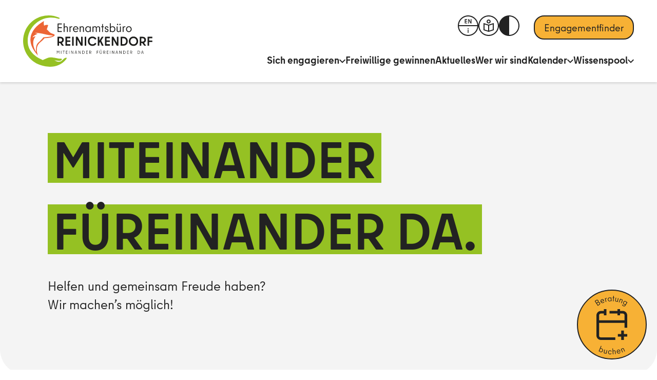

--- FILE ---
content_type: text/html; charset=UTF-8
request_url: https://ehrenamt-reinickendorf.de/
body_size: 11341
content:
<!doctype html>
<html lang="de" class="no-js preload">

  <head>
    <meta charset="UTF-8">
<meta name="viewport" content="width=device-width, initial-scale=1.0">
<meta name="format-detection" content="telephone=no">

<link rel="preload" href="https://ehrenamt-reinickendorf.de/wp-content/themes/ehrenamt-reinickendorf/assets/fonts/berlintype/BerlinTypeWeb-Regular.woff2" as="font" crossorigin="crossorigin">
<link rel="preload" href="https://ehrenamt-reinickendorf.de/wp-content/themes/ehrenamt-reinickendorf/assets/fonts/berlintype/BerlinTypeWeb-Bold.woff2" as="font" crossorigin="crossorigin">

<link rel="icon" href="https://ehrenamt-reinickendorf.de/wp-content/themes/ehrenamt-reinickendorf/assets/images/favicon.svg?ver=1.0.11" sizes="any" type="image/svg+xml">
<link rel="icon" href="https://ehrenamt-reinickendorf.de/wp-content/themes/ehrenamt-reinickendorf/assets/images/favicon-16.png?ver=1.0.11" sizes="16x16" type="image/png">
<link rel="icon" href="https://ehrenamt-reinickendorf.de/wp-content/themes/ehrenamt-reinickendorf/assets/images/favicon-32.png?ver=1.0.11" sizes="32x32" type="image/png">
<link rel="icon" href="https://ehrenamt-reinickendorf.de/wp-content/themes/ehrenamt-reinickendorf/assets/images/favicon-57.png?ver=1.0.11" sizes="57x57" type="image/png">
<link rel="icon" href="https://ehrenamt-reinickendorf.de/wp-content/themes/ehrenamt-reinickendorf/assets/images/favicon-76.png?ver=1.0.11" sizes="76x76" type="image/png">
<link rel="icon" href="https://ehrenamt-reinickendorf.de/wp-content/themes/ehrenamt-reinickendorf/assets/images/favicon-96.png?ver=1.0.11" sizes="96x96" type="image/png">
<link rel="icon" href="https://ehrenamt-reinickendorf.de/wp-content/themes/ehrenamt-reinickendorf/assets/images/favicon-128.png?ver=1.0.11" sizes="128x128" type="image/png">
<link rel="icon" href="https://ehrenamt-reinickendorf.de/wp-content/themes/ehrenamt-reinickendorf/assets/images/favicon-192.png?ver=1.0.11" sizes="192x192" type="image/png">
<link rel="icon" href="https://ehrenamt-reinickendorf.de/wp-content/themes/ehrenamt-reinickendorf/assets/images/favicon-228.png?ver=1.0.11" sizes="228x228" type="image/png">

<link rel="shortcut icon" href="https://ehrenamt-reinickendorf.de/wp-content/themes/ehrenamt-reinickendorf/assets/images/favicon-196.png?ver=1.0.11" sizes="196x196" type="image/png">

<link rel="apple-touch-icon" href="https://ehrenamt-reinickendorf.de/wp-content/themes/ehrenamt-reinickendorf/assets/images/favicon-120.png?ver=1.0.11" sizes="120x120" type="image/png">
<link rel="apple-touch-icon" href="https://ehrenamt-reinickendorf.de/wp-content/themes/ehrenamt-reinickendorf/assets/images/favicon-152.png?ver=1.0.11" sizes="152x152" type="image/png">
<link rel="apple-touch-icon" href="https://ehrenamt-reinickendorf.de/wp-content/themes/ehrenamt-reinickendorf/assets/images/favicon-180.png?ver=1.0.11" sizes="180x180" type="image/png">

<meta name="theme-color" content="#ffffff">
    <meta name='robots' content='index, follow, max-image-preview:large, max-snippet:-1, max-video-preview:-1, noai, noimageai' />
	<style>img:is([sizes="auto" i], [sizes^="auto," i]) { contain-intrinsic-size: 3000px 1500px }</style>
	
	<title>Ehrenamt Reinickendorf &#8211;</title>
	<link rel="canonical" href="https://ehrenamt-reinickendorf.de/" />
	<meta property="og:locale" content="de_DE" />
	<meta property="og:type" content="website" />
	<meta property="og:title" content="Ehrenamt Reinickendorf &#8211;" />
	<meta property="og:description" content="Ehrenamtsbüro Reinickendorf Wir bringen Menschen zusammen, die helfen wollen und die Hilfe benötigen. Mehr als 170 Einrichtungen und mehr als 280 Möglichkeiten, sich in unserem Bezirk zu engagieren.Unter dem Motto [&hellip;]" />
	<meta property="og:url" content="https://ehrenamt-reinickendorf.de/" />
	<meta property="og:site_name" content="Ehrenamt Reinickendorf" />
	<meta property="article:modified_time" content="2025-10-30T12:49:23+00:00" />
	<meta property="og:image" content="https://ehrenamt-reinickendorf.de/wp-content/uploads/2025/05/Kontakt-rot.png" />
	<meta name="twitter:card" content="summary_large_image" />
	<script type="application/ld+json" class="yoast-schema-graph">{"@context":"https://schema.org","@graph":[{"@type":"WebPage","@id":"https://ehrenamt-reinickendorf.de/","url":"https://ehrenamt-reinickendorf.de/","name":"Ehrenamt Reinickendorf &#8211;","isPartOf":{"@id":"https://ehrenamt-reinickendorf.de/#website"},"primaryImageOfPage":{"@id":"https://ehrenamt-reinickendorf.de/#primaryimage"},"image":{"@id":"https://ehrenamt-reinickendorf.de/#primaryimage"},"thumbnailUrl":"https://ehrenamt-reinickendorf.de/wp-content/uploads/2025/05/Kontakt-rot.png","datePublished":"2022-08-02T10:36:43+00:00","dateModified":"2025-10-30T12:49:23+00:00","breadcrumb":{"@id":"https://ehrenamt-reinickendorf.de/#breadcrumb"},"inLanguage":"de","potentialAction":[{"@type":"ReadAction","target":["https://ehrenamt-reinickendorf.de/"]}]},{"@type":"ImageObject","inLanguage":"de","@id":"https://ehrenamt-reinickendorf.de/#primaryimage","url":"https://ehrenamt-reinickendorf.de/wp-content/uploads/2025/05/Kontakt-rot.png","contentUrl":"https://ehrenamt-reinickendorf.de/wp-content/uploads/2025/05/Kontakt-rot.png","width":1781,"height":595},{"@type":"BreadcrumbList","@id":"https://ehrenamt-reinickendorf.de/#breadcrumb","itemListElement":[{"@type":"ListItem","position":1,"name":"Start"}]},{"@type":"WebSite","@id":"https://ehrenamt-reinickendorf.de/#website","url":"https://ehrenamt-reinickendorf.de/","name":"Ehrenamt Reinickendorf","description":"","potentialAction":[{"@type":"SearchAction","target":{"@type":"EntryPoint","urlTemplate":"https://ehrenamt-reinickendorf.de/?s={search_term_string}"},"query-input":{"@type":"PropertyValueSpecification","valueRequired":true,"valueName":"search_term_string"}}],"inLanguage":"de"}]}</script>


<style id='safe-svg-svg-icon-style-inline-css' type='text/css'>
.safe-svg-cover{text-align:center}.safe-svg-cover .safe-svg-inside{display:inline-block;max-width:100%}.safe-svg-cover svg{fill:currentColor;height:100%;max-height:100%;max-width:100%;width:100%}

</style>
<style id='filebird-block-filebird-gallery-style-inline-css' type='text/css'>
ul.filebird-block-filebird-gallery{margin:auto!important;padding:0!important;width:100%}ul.filebird-block-filebird-gallery.layout-grid{display:grid;grid-gap:20px;align-items:stretch;grid-template-columns:repeat(var(--columns),1fr);justify-items:stretch}ul.filebird-block-filebird-gallery.layout-grid li img{border:1px solid #ccc;box-shadow:2px 2px 6px 0 rgba(0,0,0,.3);height:100%;max-width:100%;-o-object-fit:cover;object-fit:cover;width:100%}ul.filebird-block-filebird-gallery.layout-masonry{-moz-column-count:var(--columns);-moz-column-gap:var(--space);column-gap:var(--space);-moz-column-width:var(--min-width);columns:var(--min-width) var(--columns);display:block;overflow:auto}ul.filebird-block-filebird-gallery.layout-masonry li{margin-bottom:var(--space)}ul.filebird-block-filebird-gallery li{list-style:none}ul.filebird-block-filebird-gallery li figure{height:100%;margin:0;padding:0;position:relative;width:100%}ul.filebird-block-filebird-gallery li figure figcaption{background:linear-gradient(0deg,rgba(0,0,0,.7),rgba(0,0,0,.3) 70%,transparent);bottom:0;box-sizing:border-box;color:#fff;font-size:.8em;margin:0;max-height:100%;overflow:auto;padding:3em .77em .7em;position:absolute;text-align:center;width:100%;z-index:2}ul.filebird-block-filebird-gallery li figure figcaption a{color:inherit}

</style>
<link rel='stylesheet' id='mo-theme-css' href='https://ehrenamt-reinickendorf.de/wp-content/themes/ehrenamt-reinickendorf/assets/css/dist/style.css?ver=1.0.11' type='text/css' media='all' />
<script type="text/javascript" src="https://ehrenamt-reinickendorf.de/wp-includes/js/jquery/jquery.min.js?ver=3.7.1" id="jquery-core-js"></script>
<link rel="https://api.w.org/" href="https://ehrenamt-reinickendorf.de/wp-json/" /><link rel="alternate" title="JSON" type="application/json" href="https://ehrenamt-reinickendorf.de/wp-json/wp/v2/pages/23" /><link rel="alternate" title="oEmbed (JSON)" type="application/json+oembed" href="https://ehrenamt-reinickendorf.de/wp-json/oembed/1.0/embed?url=https%3A%2F%2Fehrenamt-reinickendorf.de%2F" />
<link rel="alternate" title="oEmbed (XML)" type="text/xml+oembed" href="https://ehrenamt-reinickendorf.de/wp-json/oembed/1.0/embed?url=https%3A%2F%2Fehrenamt-reinickendorf.de%2F&#038;format=xml" />
<meta name="tec-api-version" content="v1"><meta name="tec-api-origin" content="https://ehrenamt-reinickendorf.de"><link rel="alternate" href="https://ehrenamt-reinickendorf.de/wp-json/tribe/events/v1/" /><script>
( function() {
	var e = document.documentElement,	n = e.className;
	n = n.replace( "no-js", "js" );
	n = n.replace( "preload", "" );
	e.className = n.trim();
	e.style.setProperty("--vh", "".concat(parseFloat( window.innerHeight * 0.01 ).toFixed( 2 ), "px"));
} )();
</script>
		<link rel="icon" href="https://ehrenamt-reinickendorf.de/wp-content/uploads/2025/11/cropped-Logo-EABquadratisch-32x32.png" sizes="32x32" />
<link rel="icon" href="https://ehrenamt-reinickendorf.de/wp-content/uploads/2025/11/cropped-Logo-EABquadratisch-192x192.png" sizes="192x192" />
<link rel="apple-touch-icon" href="https://ehrenamt-reinickendorf.de/wp-content/uploads/2025/11/cropped-Logo-EABquadratisch-180x180.png" />
<meta name="msapplication-TileImage" content="https://ehrenamt-reinickendorf.de/wp-content/uploads/2025/11/cropped-Logo-EABquadratisch-270x270.png" />

      </head>

  <body class="">
    <div class="site">
      <a class="skip" href="#main">Zum Inhalt springen</a>
      <header class="site-header js-site-header">
  <div class="site-header__inner">
    <div class="site-header__masthead">
      <div class="site-header__branding">
        <a class="site-header__home-link" href="https://ehrenamt-reinickendorf.de" aria-label="Zur Startseite" title="Zur Startseite">
          <img src="https://ehrenamt-reinickendorf.de/wp-content/themes/ehrenamt-reinickendorf/assets/images/logo-er-original.svg" class="fluid-img site-header__logo" alt="Ehrenamt Reinickendorf" width="252" height="100">
        </a>
      </div>
      <div class="site-header__menu-button">
        <button class="hamburger blank-button js-menu-button" type="button" aria-haspopup="menu" aria-controls="site-header-menu" aria-pressed="false" title="Menü anzeigen" aria-label="Menü anzeigen" data-open-label="Menü anzeigen" data-close-label="Menü schließen">
  <span class="hamburger__box">
    <span class="hamburger__inner"></span>
  </span>
</button>
      </div>
    </div>
    <nav id="site-header-menu" class="site-header__menu" aria-label="Hauptnavigation">
      <div class="site-header__menu-panel site-header__menu-panel--1">
                  <div class="site-header__nav-global">
              <div class="nav-global js-nav-global js-toggle-container">
    <ul class="nav-global__list">
              <li class="nav-global__item nav-global__item--type-custom nav-global__item--object-custom nav-global__item--has-children nav-global__item--15614">
                      <button class="nav-global__button blank-button t-link js-toggle" aria-pressed="false" aria-controls="nav-sub--1" aria-haspopup="menu">
              Sich engagieren
              <span aria-hidden="true"><svg role="presentation" class="nav-global__button-icon" aria-hidden="true"><use xlink:href="https://ehrenamt-reinickendorf.de/wp-content/themes/ehrenamt-reinickendorf/assets/svg-sprite/ui.svg?v=1.0.11#chevron-down"></use>
			</svg></span>
            </button>
            <div id="nav-sub--1" class="nav-sub js-hide-on-leave" aria-hidden="true">
  <ul class="nav-sub__items">
          <li class="nav-sub__item">
        <a  class="nav-sub__link" href="https://ehrenamt-reinickendorf.de/fuer-freiwillige-interessierte/">
          Für Freiwillige &amp;  Interessierte
        </a>
      </li>
          <li class="nav-sub__item">
        <a  class="nav-sub__link" href="https://ehrenamt-reinickendorf.de/engagementfinder/">
          Engagementfinder
        </a>
      </li>
          <li class="nav-sub__item">
        <a  class="nav-sub__link" href="https://ehrenamt-reinickendorf.de/beratung-buchen/">
          Beratung buchen
        </a>
      </li>
      </ul>
</div>
                  </li>
              <li class="nav-global__item nav-global__item--type-post_type nav-global__item--object-page nav-global__item--179">
                      <a  class="nav-global__link" href="https://ehrenamt-reinickendorf.de/organisationen/">
              Freiwillige gewinnen
            </a>
                  </li>
              <li class="nav-global__item nav-global__item--type-post_type nav-global__item--object-page nav-global__item--177">
                      <a  class="nav-global__link" href="https://ehrenamt-reinickendorf.de/aktuelles/">
              Aktuelles
            </a>
                  </li>
              <li class="nav-global__item nav-global__item--type-post_type nav-global__item--object-page nav-global__item--181">
                      <a  class="nav-global__link" href="https://ehrenamt-reinickendorf.de/wer-wir-sind/">
              Wer wir sind
            </a>
                  </li>
              <li class="nav-global__item nav-global__item--type-custom nav-global__item--object-custom nav-global__item--has-children nav-global__item--185">
                      <button class="nav-global__button blank-button t-link js-toggle" aria-pressed="false" aria-controls="nav-sub--5" aria-haspopup="menu">
              Kalender
              <span aria-hidden="true"><svg role="presentation" class="nav-global__button-icon" aria-hidden="true"><use xlink:href="https://ehrenamt-reinickendorf.de/wp-content/themes/ehrenamt-reinickendorf/assets/svg-sprite/ui.svg?v=1.0.11#chevron-down"></use>
			</svg></span>
            </button>
            <div id="nav-sub--5" class="nav-sub js-hide-on-leave" aria-hidden="true">
  <ul class="nav-sub__items">
          <li class="nav-sub__item">
        <a  class="nav-sub__link" href="https://ehrenamt-reinickendorf.de/veranstaltungen/kategorie/fortbildung/">
          Fortbildungen
        </a>
      </li>
          <li class="nav-sub__item">
        <a  class="nav-sub__link" href="https://ehrenamt-reinickendorf.de/veranstaltungen/kategorie/veranstaltungen/">
          Veranstaltungen
        </a>
      </li>
      </ul>
</div>
                  </li>
              <li class="nav-global__item nav-global__item--type-custom nav-global__item--object-custom nav-global__item--has-children nav-global__item--186">
                      <button class="nav-global__button blank-button t-link js-toggle" aria-pressed="false" aria-controls="nav-sub--6" aria-haspopup="menu">
              Wissenspool
              <span aria-hidden="true"><svg role="presentation" class="nav-global__button-icon" aria-hidden="true"><use xlink:href="https://ehrenamt-reinickendorf.de/wp-content/themes/ehrenamt-reinickendorf/assets/svg-sprite/ui.svg?v=1.0.11#chevron-down"></use>
			</svg></span>
            </button>
            <div id="nav-sub--6" class="nav-sub js-hide-on-leave" aria-hidden="true">
  <ul class="nav-sub__items">
          <li class="nav-sub__item">
        <a  class="nav-sub__link" href="https://ehrenamt-reinickendorf.de/wissenspool-organisationen-2/">
          Wissenspool Organisationen
        </a>
      </li>
          <li class="nav-sub__item">
        <a  class="nav-sub__link" href="https://ehrenamt-reinickendorf.de/wissenspool-freiwillige/">
          Wissenspool Freiwillige
        </a>
      </li>
      </ul>
</div>
                  </li>
          </ul>
  </div>
          </div>
                          <div class="site-header__cta-menu">
            <a class="button " href="https://ehrenamt-reinickendorf.de/engagementfinder/"  >
  <span class="button__inner">
    Engagementfinder
  </span>
</a>
          </div>
              </div>
      <div class="site-header__menu-panel site-header__menu-panel--2">
                  <div class="site-header__cta-support">
            <a class="support-button" href="https://www.etermin.net/ehrenamt-reinickendorf"  target="_blank"   title="Beratung buchen">
              <span class="support-button__label">
                Beratung buchen
              </span>
              <img src="https://ehrenamt-reinickendorf.de/wp-content/themes/ehrenamt-reinickendorf/assets/images/cta-support.svg" class="support-button__icon support-button__icon--l" alt="Beratung buchen" width="136" height="136">
              <img src="https://ehrenamt-reinickendorf.de/wp-content/themes/ehrenamt-reinickendorf/assets/images/cta-support-s.svg" class="support-button__icon support-button__icon--s" alt="Beratung buchen" width="136" height="136">
            </a>
          </div>
                <div class="site-header__tools">
                      <a href="https://ehrenamt-reinickendorf.de/en/" class="site-header__tool blank-button" title="Info in English">
              <span class="visuallyhidden">Info in English</span>
              <span aria-hidden="true"><svg role="presentation" class="site-header__tool-icon" aria-hidden="true"><use xlink:href="https://ehrenamt-reinickendorf.de/wp-content/themes/ehrenamt-reinickendorf/assets/svg-sprite/ui.svg?v=1.0.11#a11y-en"></use>
			</svg></span>
            </a>
                                <a href="https://ehrenamt-reinickendorf.de/information-in-leichter-sprache/" class="site-header__tool blank-button" title="Information in Leichter Sprache">
              <span class="visuallyhidden">Information in Leichter Sprache</span>
              <span aria-hidden="true"><svg role="presentation" class="site-header__tool-icon" aria-hidden="true"><use xlink:href="https://ehrenamt-reinickendorf.de/wp-content/themes/ehrenamt-reinickendorf/assets/svg-sprite/ui.svg?v=1.0.11#a11y-sl"></use>
			</svg></span>
            </a>
                    <button class="site-header__tool blank-button js-a11y-toggle" data-feature="grayscale" aria-pressed="false" aria-label="Graustufenmodus der Website umschalten" title="Graustufenmodus der Website umschalten">
            <span class="visuallyhidden">Graustufen</span>
            <span aria-hidden="true"><svg role="presentation" class="site-header__tool-icon" aria-hidden="true"><use xlink:href="https://ehrenamt-reinickendorf.de/wp-content/themes/ehrenamt-reinickendorf/assets/svg-sprite/ui.svg?v=1.0.11#a11y-contrast"></use>
			</svg></span>
          </button>
        </div>
      </div>
    </nav>
  </div>
</header>
      <main class="site-main" id="main">
          <article class="site-content site-content--page">
    <div class="blocks blocks--frontend blocks--main">
                
  

  <div id="block_23f84c5c84e9ac9f52cb3fcf50dda56d" class="block block--type-mo-hero-header block--align-full block--spacing-xl block--has-fond">
                        <header class="hero-header">
      <div class="l-container">
        <div class="hero-header__inner">
          <h1 class="hero-header__title t-hero">
                          <span class="hero-header__title-line">Miteinander</span>
                              <br>
                                        <span class="hero-header__title-line">Füreinander da.</span>
                                    </h1>
                      <p class="hero-header__subtitle t-body-m">
              Helfen und gemeinsam Freude haben? <br />
Wir machen’s möglich!
            </p>
                                      </div>
      </div>
    </header>
  
      </div>
  <div class="block block--type-core-group block--spacing-xl block--has-fond block--green-fond block--is-seamless">
  <div class="blocks blocks--inner">
          
  <div class="block block--type-core block--type-core-heading block--spacing-s block--text-align-left block--style-default block--type-core-heading-2">
    <div class="l-container">
      <div class="l-column t-content">
        
<h2 class="wp-block-heading is-style-default">Ehrenamtsbüro Reinickendorf</h2>

      </div>
    </div>
  </div>


              
  

  <div id="block_4f9e41bb14e7e0af4ba90ef71b4f4d17" class="block block--type-mo-teaser block--align-none block--spacing-m">
                    <div class="l-container">
      <div class="l-grid l-grid:m-2 l-grid:l-3">
                        <a class="teaser" href="https://ehrenamt-reinickendorf.de/fuer-freiwillige-interessierte/"  title="Für Freiwillige &amp;  Interessierte"  >
          <figure class="teaser__image media-image">
        <div class="media-image__placeholder" style="--aspect-ratio:3/2;">
            <picture>
          <source data-srcset="https://ehrenamt-reinickendorf.de/wp-content/uploads/2025/04/sich-engagieren-300x200-c-center.webp 300w 200h, https://ehrenamt-reinickendorf.de/wp-content/uploads/2025/04/sich-engagieren-400x267-c-center.webp 400w 267h, https://ehrenamt-reinickendorf.de/wp-content/uploads/2025/04/sich-engagieren-500x333-c-center.webp 500w 333h, https://ehrenamt-reinickendorf.de/wp-content/uploads/2025/04/sich-engagieren-600x400-c-center.webp 600w 400h, https://ehrenamt-reinickendorf.de/wp-content/uploads/2025/04/sich-engagieren-700x467-c-center.webp 700w 467h, https://ehrenamt-reinickendorf.de/wp-content/uploads/2025/04/sich-engagieren-733x489-c-center.webp 733w 489h" type="image/webp">
            <img fetchpriority="high" decoding="async" class="lazyload js-lazyload"  alt="" src="[data-uri]" data-src="https://ehrenamt-reinickendorf.de/wp-content/uploads/2025/04/sich-engagieren-733x489-c-center.jpg" data-sizes="auto" width="733" height="489" >
  </picture>
    <footer class="media-image__footer">
    <small class="copyright">
              Quelle: Anemone123 Pixabay
          </small>
  </footer>

        </div>
      </figure>
      <div class="teaser__content">
        <h3 class="teaser__title t-h3">Sich engagieren</h3>
                  <p class="teaser__text">
            Hier finden Sie Informationen zu Engagementmöglichkeiten in Reinickendorf. Unser ehren- und hauptamtliches Team unterstützt und berät Sie gerne bei der Suche. 
                          <span class="teaser__more">mehr&hellip;</span>
                      </p>
              </div>
            </a>
                          <a class="teaser" href="https://ehrenamt-reinickendorf.de/organisationen/"  title="Freiwillige gewinnen"  >
          <figure class="teaser__image media-image">
        <div class="media-image__placeholder" style="--aspect-ratio:3/2;">
            <picture>
              <source data-srcset="https://ehrenamt-reinickendorf.de/wp-content/uploads/2025/10/freiwillige-gewinnen-scaled-300x200-c-center.png 300w 200h, https://ehrenamt-reinickendorf.de/wp-content/uploads/2025/10/freiwillige-gewinnen-scaled-400x267-c-center.png 400w 267h, https://ehrenamt-reinickendorf.de/wp-content/uploads/2025/10/freiwillige-gewinnen-scaled-500x333-c-center.png 500w 333h, https://ehrenamt-reinickendorf.de/wp-content/uploads/2025/10/freiwillige-gewinnen-scaled-600x400-c-center.png 600w 400h, https://ehrenamt-reinickendorf.de/wp-content/uploads/2025/10/freiwillige-gewinnen-scaled-700x467-c-center.png 700w 467h, https://ehrenamt-reinickendorf.de/wp-content/uploads/2025/10/freiwillige-gewinnen-scaled-800x533-c-center.png 800w 533h, https://ehrenamt-reinickendorf.de/wp-content/uploads/2025/10/freiwillige-gewinnen-scaled-900x600-c-center.png 900w 600h, https://ehrenamt-reinickendorf.de/wp-content/uploads/2025/10/freiwillige-gewinnen-scaled-1000x667-c-center.png 1000w 667h" type="image/jpeg">
        <img decoding="async" class="lazyload js-lazyload"  alt="" src="[data-uri]" data-src="https://ehrenamt-reinickendorf.de/wp-content/uploads/2025/10/freiwillige-gewinnen-scaled-1000x667-c-center.png" data-sizes="auto" width="1000" height="667" >
  </picture>
  
        </div>
      </figure>
      <div class="teaser__content">
        <h3 class="teaser__title t-h3">Freiwillige gewinnen </h3>
                  <p class="teaser__text">
            Hier erfahren Sie, wie Sie eigene Angebote zur ehrenamtlichen Mitarbeit entwickeln und präsentieren können und wie die Zusammenarbeit mit Freiwilligen gut gelingt
                          <span class="teaser__more">mehr&hellip;</span>
                      </p>
              </div>
            </a>
                          <a class="teaser" href="https://ehrenamt-reinickendorf.de/veranstaltungen/kategorie/fortbildung/"  >
          <figure class="teaser__image media-image">
        <div class="media-image__placeholder" style="--aspect-ratio:3/2;">
            <picture>
              <source data-srcset="https://ehrenamt-reinickendorf.de/wp-content/uploads/2025/10/fortbildung-300x200-c-center.png 300w 200h, https://ehrenamt-reinickendorf.de/wp-content/uploads/2025/10/fortbildung-400x267-c-center.png 400w 267h, https://ehrenamt-reinickendorf.de/wp-content/uploads/2025/10/fortbildung-500x333-c-center.png 500w 333h, https://ehrenamt-reinickendorf.de/wp-content/uploads/2025/10/fortbildung-600x400-c-center.png 600w 400h, https://ehrenamt-reinickendorf.de/wp-content/uploads/2025/10/fortbildung-700x467-c-center.png 700w 467h, https://ehrenamt-reinickendorf.de/wp-content/uploads/2025/10/fortbildung-800x533-c-center.png 800w 533h, https://ehrenamt-reinickendorf.de/wp-content/uploads/2025/10/fortbildung-850x567-c-center.png 850w 567h" type="image/jpeg">
        <img decoding="async" class="lazyload js-lazyload"  alt="" src="[data-uri]" data-src="https://ehrenamt-reinickendorf.de/wp-content/uploads/2025/10/fortbildung-850x567-c-center.png" data-sizes="auto" width="850" height="567" >
  </picture>
    <footer class="media-image__footer">
    <small class="copyright">
              Quelle: Ehrenamtsportal VHS
          </small>
  </footer>

        </div>
      </figure>
      <div class="teaser__content">
        <h3 class="teaser__title t-h3">Fortbildungsangebote</h3>
                  <p class="teaser__text">
            Hier finden Sie Fortbildungsangebote, die Ihnen bei der ehrenamtlichen Tätigkeit hilfreich sein können. 
                          <span class="teaser__more">mehr&hellip;</span>
                      </p>
              </div>
            </a>
                          <a class="teaser" href="https://ehrenamt-reinickendorf.de/wissenspool-organisationen-2/"  title="Wissenspool Organisationen"  >
          <figure class="teaser__image media-image">
        <div class="media-image__placeholder" style="--aspect-ratio:3/2;">
            <picture>
              <source data-srcset="https://ehrenamt-reinickendorf.de/wp-content/uploads/2025/05/I-Icon-gelb-01-300x200-c-center.png 300w 200h, https://ehrenamt-reinickendorf.de/wp-content/uploads/2025/05/I-Icon-gelb-01-400x267-c-center.png 400w 267h, https://ehrenamt-reinickendorf.de/wp-content/uploads/2025/05/I-Icon-gelb-01-500x333-c-center.png 500w 333h, https://ehrenamt-reinickendorf.de/wp-content/uploads/2025/05/I-Icon-gelb-01-600x400-c-center.png 600w 400h, https://ehrenamt-reinickendorf.de/wp-content/uploads/2025/05/I-Icon-gelb-01-700x467-c-center.png 700w 467h, https://ehrenamt-reinickendorf.de/wp-content/uploads/2025/05/I-Icon-gelb-01-800x533-c-center.png 800w 533h, https://ehrenamt-reinickendorf.de/wp-content/uploads/2025/05/I-Icon-gelb-01-882x588-c-center.png 882w 588h" type="image/jpeg">
        <img loading="lazy" decoding="async" class="lazyload js-lazyload"  alt="" src="[data-uri]" data-src="https://ehrenamt-reinickendorf.de/wp-content/uploads/2025/05/I-Icon-gelb-01-882x588-c-center.png" data-sizes="auto" width="882" height="588" >
  </picture>
  
        </div>
      </figure>
      <div class="teaser__content">
        <h3 class="teaser__title t-h3">Wissenspool Organisationen</h3>
                  <p class="teaser__text">
            In unserem Wissenspool stellen wir Ihnen hilfreiche Materialien, Informationen und weiterführende Links zur Verfügung, die Sie in Ihrer Arbeit mit freiwillig Engagierten unterstützen. 
                          <span class="teaser__more">mehr&hellip;</span>
                      </p>
              </div>
            </a>
                          <a class="teaser" href="https://ehrenamt-reinickendorf.de/wissenspool-freiwillige/"  title="Wissenspool Freiwillige"  >
          <figure class="teaser__image media-image">
        <div class="media-image__placeholder" style="--aspect-ratio:3/2;">
            <picture>
              <source data-srcset="https://ehrenamt-reinickendorf.de/wp-content/uploads/2025/05/I-Icon-gruen-01-300x200-c-center.png 300w 200h, https://ehrenamt-reinickendorf.de/wp-content/uploads/2025/05/I-Icon-gruen-01-400x267-c-center.png 400w 267h, https://ehrenamt-reinickendorf.de/wp-content/uploads/2025/05/I-Icon-gruen-01-500x333-c-center.png 500w 333h, https://ehrenamt-reinickendorf.de/wp-content/uploads/2025/05/I-Icon-gruen-01-600x400-c-center.png 600w 400h, https://ehrenamt-reinickendorf.de/wp-content/uploads/2025/05/I-Icon-gruen-01-700x467-c-center.png 700w 467h, https://ehrenamt-reinickendorf.de/wp-content/uploads/2025/05/I-Icon-gruen-01-800x533-c-center.png 800w 533h, https://ehrenamt-reinickendorf.de/wp-content/uploads/2025/05/I-Icon-gruen-01-900x600-c-center.png 900w 600h, https://ehrenamt-reinickendorf.de/wp-content/uploads/2025/05/I-Icon-gruen-01-1000x667-c-center.png 1000w 667h" type="image/jpeg">
        <img loading="lazy" decoding="async" class="lazyload js-lazyload"  alt="" src="[data-uri]" data-src="https://ehrenamt-reinickendorf.de/wp-content/uploads/2025/05/I-Icon-gruen-01-1000x667-c-center.png" data-sizes="auto" width="1000" height="667" >
  </picture>
  
        </div>
      </figure>
      <div class="teaser__content">
        <h3 class="teaser__title t-h3">Wissenspool Freiwillige</h3>
                  <p class="teaser__text">
            Sie möchten sich freiwillig engagieren oder sind bereits aktiv. In unserem Wissenspool finden Sie gebündeltes Wissen, nützliche Dokumente und weiterführende Links zu verschiedenen Themen rund um freiwilliges Engagement.
                          <span class="teaser__more">mehr&hellip;</span>
                      </p>
              </div>
            </a>
                          <a class="teaser" href="https://ehrenamt-reinickendorf.de/engagementfinder/"  title="Engagementfinder"  >
          <figure class="teaser__image media-image">
        <div class="media-image__placeholder" style="--aspect-ratio:3/2;">
            <picture>
              <source data-srcset="https://ehrenamt-reinickendorf.de/wp-content/uploads/2025/10/Engagementfinder-1-300x200-c-center.png 300w 200h, https://ehrenamt-reinickendorf.de/wp-content/uploads/2025/10/Engagementfinder-1-400x267-c-center.png 400w 267h, https://ehrenamt-reinickendorf.de/wp-content/uploads/2025/10/Engagementfinder-1-500x333-c-center.png 500w 333h, https://ehrenamt-reinickendorf.de/wp-content/uploads/2025/10/Engagementfinder-1-600x400-c-center.png 600w 400h, https://ehrenamt-reinickendorf.de/wp-content/uploads/2025/10/Engagementfinder-1-700x467-c-center.png 700w 467h, https://ehrenamt-reinickendorf.de/wp-content/uploads/2025/10/Engagementfinder-1-800x533-c-center.png 800w 533h, https://ehrenamt-reinickendorf.de/wp-content/uploads/2025/10/Engagementfinder-1-900x600-c-center.png 900w 600h, https://ehrenamt-reinickendorf.de/wp-content/uploads/2025/10/Engagementfinder-1-1000x667-c-center.png 1000w 667h" type="image/jpeg">
        <img loading="lazy" decoding="async" class="lazyload js-lazyload"  alt="" src="[data-uri]" data-src="https://ehrenamt-reinickendorf.de/wp-content/uploads/2025/10/Engagementfinder-1-1000x667-c-center.png" data-sizes="auto" width="1000" height="667" >
  </picture>
  
        </div>
      </figure>
      <div class="teaser__content">
        <h3 class="teaser__title t-h3">Engagement online finden</h3>
                  <p class="teaser__text">
            Mehr als 175 Einrichtungen mit mehr als 270 Angebote in 15 unterschiedlichen Handlungsfeldern online finden. Bei uns! Ganz einfach! Lassen Sie sich inspirieren wie vielfätlig Ehrenamt in Reinickendorf sein kann.
                          <span class="teaser__more">mehr&hellip;</span>
                      </p>
              </div>
            </a>
                </div>
    </div>
  
      </div>

          
  <div class="block block--type-core block--type-core-paragraph block--spacing-s block--text-align-left block--style-t-body-m">
    <div class="l-container">
      <div class="l-column t-content">
        
<p class="is-style-t-body-m"><strong>Wir bringen Menschen zusammen, die helfen wollen</strong> <strong>und die Hilfe benötigen.</strong></p>

      </div>
    </div>
  </div>


          
  <div class="block block--type-core block--type-core-paragraph block--spacing-s block--text-align-left block--style-t-body-m">
    <div class="l-container">
      <div class="l-column t-content">
        
<p class="is-style-t-body-m"><strong>Mehr als 170 Einrichtungen und mehr als 280 Möglichkeiten, sich in unserem Bezirk zu engagieren.<br></strong>Unter dem Motto „MITEINANDER FÜREINANDER DA.“ fördern wir gelebten Gemeinsinn – denn darin liegt für uns eine kraftvolle, unerschöpfliche Energiequelle.<br>Ob als Freiwillige, Freiwilliger oder gemeinnützige Einrichtung: Wir beraten, informieren und vermitteln passgenau, damit Engagement gelingt und wirkt.</p>

      </div>
    </div>
  </div>


      </div>
</div>
    
<div hidden class="block block--spacer block--spacer-xl"></div>
    
<div hidden class="block block--spacer block--spacer-xl"></div>
    
  

  <div id="block_108cc2837d71ca97f98af2dfc0390e07" class="block block--type-mo-post-slider block--align-none block--spacing-l block--has-fond block--yellow-fond">
              <link rel="stylesheet" href="https://ehrenamt-reinickendorf.de/wp-content/themes/ehrenamt-reinickendorf/assets/css/dist/slider.css?ver=1.0.11"><script> </script>
    <div class="post-slider js-slider js-slider--posts">
      <div class="l-container"><h2 class="post-slider__title t-h1">
            Aktuelles
          </h2>
                <div class="post-slider__inner">
          <div class="post-slider__items">
            <div class="swiper js-slider__slides">
              <div class="swiper-wrapper">
                                  <div class="swiper-slide">
                      <a class="teaser" href="https://ehrenamt-reinickendorf.de/aktuelles/%d8%a7%d9%84%d8%b9%d9%85%d9%84-%d8%a7%d9%84%d8%aa%d8%b7%d9%88%d8%b9%d9%8a-%d8%a8%d8%a7%d9%84%d9%84%d8%ba%d8%a9-%d8%a7%d9%84%d8%b9%d8%b1%d8%a8%d9%8a%d8%a9/" title="Freiwilligenarbeit auf Arabisch العمل التطوعي باللغة العربية">
          <figure class="teaser__image media-image">
        <div class="media-image__placeholder" style="--aspect-ratio:3/2;">
            <picture>
              <source data-srcset="https://ehrenamt-reinickendorf.de/wp-content/uploads/2025/08/Beratung-Sprachen-300x200-c-center.png 300w 200h, https://ehrenamt-reinickendorf.de/wp-content/uploads/2025/08/Beratung-Sprachen-400x267-c-center.png 400w 267h, https://ehrenamt-reinickendorf.de/wp-content/uploads/2025/08/Beratung-Sprachen-500x333-c-center.png 500w 333h, https://ehrenamt-reinickendorf.de/wp-content/uploads/2025/08/Beratung-Sprachen-600x400-c-center.png 600w 400h, https://ehrenamt-reinickendorf.de/wp-content/uploads/2025/08/Beratung-Sprachen-700x467-c-center.png 700w 467h, https://ehrenamt-reinickendorf.de/wp-content/uploads/2025/08/Beratung-Sprachen-800x533-c-center.png 800w 533h, https://ehrenamt-reinickendorf.de/wp-content/uploads/2025/08/Beratung-Sprachen-900x600-c-center.png 900w 600h, https://ehrenamt-reinickendorf.de/wp-content/uploads/2025/08/Beratung-Sprachen-1000x667-c-center.png 1000w 667h" type="image/jpeg">
        <img loading="lazy" decoding="async" class="lazyload js-lazyload"  alt="" src="[data-uri]" data-src="https://ehrenamt-reinickendorf.de/wp-content/uploads/2025/08/Beratung-Sprachen-1000x667-c-center.png" data-sizes="auto" width="1000" height="667" >
  </picture>
  
        </div>
      </figure>
        <div class="teaser__content">
      <p class="teaser__meta t-body-s" hidden>24. Oktober 2025</p>
      <h3 class="teaser__title t-h3">Freiwilligenarbeit auf Arabisch العمل التطوعي باللغة العربية</h3>
      <p class="teaser__text t-body-s">
        Wir bieten Beratungsgespräche in mehreren Sprachen an. Gegenwärtig bieten wir zusätzlich zu der deutschen Sprache Englisch sowie Arabisch an. Wir möchten, &hellip;
        <span class="teaser__more">mehr&hellip;</span>
      </p>
    </div>
  </a>
                  </div>
                                  <div class="swiper-slide">
                      <a class="teaser" href="https://ehrenamt-reinickendorf.de/aktuelles/neu-unser-engagementfinder/" title="NEU! Unser Engagementfinder &#8211; online, digital">
          <figure class="teaser__image media-image">
        <div class="media-image__placeholder" style="--aspect-ratio:3/2;">
            <picture>
              <source data-srcset="https://ehrenamt-reinickendorf.de/wp-content/uploads/2025/10/Engagementfinder-1-300x200-c-center.png 300w 200h, https://ehrenamt-reinickendorf.de/wp-content/uploads/2025/10/Engagementfinder-1-400x267-c-center.png 400w 267h, https://ehrenamt-reinickendorf.de/wp-content/uploads/2025/10/Engagementfinder-1-500x333-c-center.png 500w 333h, https://ehrenamt-reinickendorf.de/wp-content/uploads/2025/10/Engagementfinder-1-600x400-c-center.png 600w 400h, https://ehrenamt-reinickendorf.de/wp-content/uploads/2025/10/Engagementfinder-1-700x467-c-center.png 700w 467h, https://ehrenamt-reinickendorf.de/wp-content/uploads/2025/10/Engagementfinder-1-800x533-c-center.png 800w 533h, https://ehrenamt-reinickendorf.de/wp-content/uploads/2025/10/Engagementfinder-1-900x600-c-center.png 900w 600h, https://ehrenamt-reinickendorf.de/wp-content/uploads/2025/10/Engagementfinder-1-1000x667-c-center.png 1000w 667h" type="image/jpeg">
        <img loading="lazy" decoding="async" class="lazyload js-lazyload"  alt="" src="[data-uri]" data-src="https://ehrenamt-reinickendorf.de/wp-content/uploads/2025/10/Engagementfinder-1-1000x667-c-center.png" data-sizes="auto" width="1000" height="667" >
  </picture>
  
        </div>
      </figure>
        <div class="teaser__content">
      <p class="teaser__meta t-body-s" hidden>24. Oktober 2025</p>
      <h3 class="teaser__title t-h3">NEU! Unser Engagementfinder &#8211; online, digital</h3>
      <p class="teaser__text t-body-s">
        Jetzt ist es noch einfacher und übersichtlicher ein Engagement in Reinickendorf zu finden.     Online! Hier &hellip;
        <span class="teaser__more">mehr&hellip;</span>
      </p>
    </div>
  </a>
                  </div>
                                  <div class="swiper-slide">
                      <a class="teaser" href="https://ehrenamt-reinickendorf.de/aktuelles/rueckblick-reinickendorfer-freiwilligenboerse/" title="Rückblick Reinickendorfer Freiwilligenbörse">
          <figure class="teaser__image media-image">
        <div class="media-image__placeholder" style="--aspect-ratio:3/2;">
            <picture>
              <source data-srcset="https://ehrenamt-reinickendorf.de/wp-content/uploads/2025/10/Grafik-fuer-Website-2.RFB_-300x200-c-center.png 300w 200h, https://ehrenamt-reinickendorf.de/wp-content/uploads/2025/10/Grafik-fuer-Website-2.RFB_-400x267-c-center.png 400w 267h, https://ehrenamt-reinickendorf.de/wp-content/uploads/2025/10/Grafik-fuer-Website-2.RFB_-500x333-c-center.png 500w 333h, https://ehrenamt-reinickendorf.de/wp-content/uploads/2025/10/Grafik-fuer-Website-2.RFB_-600x400-c-center.png 600w 400h, https://ehrenamt-reinickendorf.de/wp-content/uploads/2025/10/Grafik-fuer-Website-2.RFB_-700x467-c-center.png 700w 467h, https://ehrenamt-reinickendorf.de/wp-content/uploads/2025/10/Grafik-fuer-Website-2.RFB_-800x533-c-center.png 800w 533h, https://ehrenamt-reinickendorf.de/wp-content/uploads/2025/10/Grafik-fuer-Website-2.RFB_-900x600-c-center.png 900w 600h, https://ehrenamt-reinickendorf.de/wp-content/uploads/2025/10/Grafik-fuer-Website-2.RFB_-1000x667-c-center.png 1000w 667h" type="image/jpeg">
        <img loading="lazy" decoding="async" class="lazyload js-lazyload"  alt="" src="[data-uri]" data-src="https://ehrenamt-reinickendorf.de/wp-content/uploads/2025/10/Grafik-fuer-Website-2.RFB_-1000x667-c-center.png" data-sizes="auto" width="1000" height="667" >
  </picture>
  
        </div>
      </figure>
        <div class="teaser__content">
      <p class="teaser__meta t-body-s" hidden>23. Oktober 2025</p>
      <h3 class="teaser__title t-h3">Rückblick Reinickendorfer Freiwilligenbörse</h3>
      <p class="teaser__text t-body-s">
        Hier ein fotografischer Rückblick auf die 2. Reinickendorfer Freiwilligenbörse, die am 11.10.25 im Fontane-Haus stattgefunden hatte.
        <span class="teaser__more">mehr&hellip;</span>
      </p>
    </div>
  </a>
                  </div>
                                  <div class="swiper-slide">
                      <a class="teaser" href="https://ehrenamt-reinickendorf.de/aktuelles/ehrenamt-in-deinem-kiez/" title="Ehrenamt in deinem Kiez und der Nachbarschaft">
          <figure class="teaser__image media-image">
        <div class="media-image__placeholder" style="--aspect-ratio:3/2;">
            <picture>
              <source data-srcset="https://ehrenamt-reinickendorf.de/wp-content/uploads/2025/07/Kiez01-300x200-c-center.png 300w 200h, https://ehrenamt-reinickendorf.de/wp-content/uploads/2025/07/Kiez01-400x267-c-center.png 400w 267h, https://ehrenamt-reinickendorf.de/wp-content/uploads/2025/07/Kiez01-500x333-c-center.png 500w 333h, https://ehrenamt-reinickendorf.de/wp-content/uploads/2025/07/Kiez01-600x400-c-center.png 600w 400h, https://ehrenamt-reinickendorf.de/wp-content/uploads/2025/07/Kiez01-700x467-c-center.png 700w 467h, https://ehrenamt-reinickendorf.de/wp-content/uploads/2025/07/Kiez01-800x533-c-center.png 800w 533h, https://ehrenamt-reinickendorf.de/wp-content/uploads/2025/07/Kiez01-900x600-c-center.png 900w 600h, https://ehrenamt-reinickendorf.de/wp-content/uploads/2025/07/Kiez01-1000x667-c-center.png 1000w 667h" type="image/jpeg">
        <img loading="lazy" decoding="async" class="lazyload js-lazyload"  alt="" src="[data-uri]" data-src="https://ehrenamt-reinickendorf.de/wp-content/uploads/2025/07/Kiez01-1000x667-c-center.png" data-sizes="auto" width="1000" height="667" >
  </picture>
  
        </div>
      </figure>
        <div class="teaser__content">
      <p class="teaser__meta t-body-s" hidden>2. Juli 2025</p>
      <h3 class="teaser__title t-h3">Ehrenamt in deinem Kiez und der Nachbarschaft</h3>
      <p class="teaser__text t-body-s">
        Es gibt immer etwas zu tun. Mach&#8216; mit und bring&#8216; Dich ein.    Die Reinickendorfer Stadtteilzentren bieten Mitmach- &hellip;
        <span class="teaser__more">mehr&hellip;</span>
      </p>
    </div>
  </a>
                  </div>
                                  <div class="swiper-slide">
                      <a class="teaser" href="https://ehrenamt-reinickendorf.de/aktuelles/kurz-gut-kurzzeitengagement-in-unserem-bezirk/" title="&#8222;Kurz &amp; gut&#8220; &#8211; Kurzzeit-Engagement">
          <figure class="teaser__image media-image">
        <div class="media-image__placeholder" style="--aspect-ratio:3/2;">
            <picture>
              <source data-srcset="https://ehrenamt-reinickendorf.de/wp-content/uploads/2025/05/kurz-und-gut-300x200-c-center.png 300w 200h, https://ehrenamt-reinickendorf.de/wp-content/uploads/2025/05/kurz-und-gut-400x267-c-center.png 400w 267h, https://ehrenamt-reinickendorf.de/wp-content/uploads/2025/05/kurz-und-gut-500x333-c-center.png 500w 333h, https://ehrenamt-reinickendorf.de/wp-content/uploads/2025/05/kurz-und-gut-600x400-c-center.png 600w 400h, https://ehrenamt-reinickendorf.de/wp-content/uploads/2025/05/kurz-und-gut-700x467-c-center.png 700w 467h, https://ehrenamt-reinickendorf.de/wp-content/uploads/2025/05/kurz-und-gut-800x533-c-center.png 800w 533h, https://ehrenamt-reinickendorf.de/wp-content/uploads/2025/05/kurz-und-gut-900x600-c-center.png 900w 600h, https://ehrenamt-reinickendorf.de/wp-content/uploads/2025/05/kurz-und-gut-1000x667-c-center.png 1000w 667h" type="image/jpeg">
        <img loading="lazy" decoding="async" class="lazyload js-lazyload"  alt="" src="[data-uri]" data-src="https://ehrenamt-reinickendorf.de/wp-content/uploads/2025/05/kurz-und-gut-1000x667-c-center.png" data-sizes="auto" width="1000" height="667" >
  </picture>
  
        </div>
      </figure>
        <div class="teaser__content">
      <p class="teaser__meta t-body-s" hidden>9. Mai 2025</p>
      <h3 class="teaser__title t-h3">&#8222;Kurz &amp; gut&#8220; &#8211; Kurzzeit-Engagement</h3>
      <p class="teaser__text t-body-s">
        Freiwilligenarbeit muss nicht immer bedeuten, sich für lange Zeit zu verpflichten. Auch kurzfristiges Engagement ist möglich. In unserem Engagementfinder erkennt &hellip;
        <span class="teaser__more">mehr&hellip;</span>
      </p>
    </div>
  </a>
                  </div>
                                  <div class="swiper-slide">
                      <a class="teaser" href="https://ehrenamt-reinickendorf.de/aktuelles/digital-gegen-radikalisierung/" title="Digital gegen Radikalisierung (Violence Prevention Network)">
          <figure class="teaser__image media-image">
        <div class="media-image__placeholder" style="--aspect-ratio:3/2;">
            <picture>
              <source data-srcset="https://ehrenamt-reinickendorf.de/wp-content/uploads/2025/05/violence-prevention-network-300x200-c-center.png 300w 200h, https://ehrenamt-reinickendorf.de/wp-content/uploads/2025/05/violence-prevention-network-400x267-c-center.png 400w 267h, https://ehrenamt-reinickendorf.de/wp-content/uploads/2025/05/violence-prevention-network-500x333-c-center.png 500w 333h, https://ehrenamt-reinickendorf.de/wp-content/uploads/2025/05/violence-prevention-network-600x400-c-center.png 600w 400h, https://ehrenamt-reinickendorf.de/wp-content/uploads/2025/05/violence-prevention-network-700x467-c-center.png 700w 467h, https://ehrenamt-reinickendorf.de/wp-content/uploads/2025/05/violence-prevention-network-800x533-c-center.png 800w 533h, https://ehrenamt-reinickendorf.de/wp-content/uploads/2025/05/violence-prevention-network-900x600-c-center.png 900w 600h, https://ehrenamt-reinickendorf.de/wp-content/uploads/2025/05/violence-prevention-network-1000x667-c-center.png 1000w 667h" type="image/jpeg">
        <img loading="lazy" decoding="async" class="lazyload js-lazyload"  alt="" src="[data-uri]" data-src="https://ehrenamt-reinickendorf.de/wp-content/uploads/2025/05/violence-prevention-network-1000x667-c-center.png" data-sizes="auto" width="1000" height="667" >
  </picture>
  
        </div>
      </figure>
        <div class="teaser__content">
      <p class="teaser__meta t-body-s" hidden>6. Mai 2025</p>
      <h3 class="teaser__title t-h3">Digital gegen Radikalisierung (Violence Prevention Network)</h3>
      <p class="teaser__text t-body-s">
        Willkommen auf der E-Learning-Plattform von Violence Prevention Network zu Themen der Extremismusprävention. Hier finden Fachkräfte, Multiplikator*innen und Interessierte ein Fortbildungsangebot zu &hellip;
        <span class="teaser__more">mehr&hellip;</span>
      </p>
    </div>
  </a>
                  </div>
                              </div>
            </div>
          </div>
                      <div class="post-slider__pagination">
              <div class="slider-pagination js-slider__pagination"></div>
            </div>
            <div class="post-slider__nav">
              <div class="slider-nav">
  <button class="js-slider-nav__prev blank-button slider-nav__button slider-nav__button--prev" title="Zurück">
    <span class="visuallyhidden">Zurück</span>
    <span class="slider-nav__button-inner" aria-hidden="true">
      <svg role="presentation" class="slider-nav__button-icon" aria-hidden="true"><use xlink:href="https://ehrenamt-reinickendorf.de/wp-content/themes/ehrenamt-reinickendorf/assets/svg-sprite/ui.svg?v=1.0.11#slider"></use>
			</svg>
    </span>
  </button>
  <button class="js-slider-nav__next blank-button slider-nav__button slider-nav__button--next" title="Weiter">
    <span class="visuallyhidden">Weiter</span>
    <span class="slider-nav__button-inner" aria-hidden="true">
      <svg role="presentation" class="slider-nav__button-icon" aria-hidden="true"><use xlink:href="https://ehrenamt-reinickendorf.de/wp-content/themes/ehrenamt-reinickendorf/assets/svg-sprite/ui.svg?v=1.0.11#slider"></use>
			</svg>
    </span>
  </button>
</div>
            </div>
                  </div>
      </div>
    </div>
      </div>
    
<div hidden class="block block--spacer block--spacer-m"></div>
  <div class="block block--type-core-group block--spacing-xl block--has-fond block--no-fond block--is-seamless">
  <div class="blocks blocks--inner">
          
  <div class="block block--type-core block--type-core-media-text block--spacing-m block--align-none">
    <div class="l-container">
      <div class="media-text media-text--layout-left media-text--valign-center" style="--media-text-media-width: 25%;">
                  <figure class="media-text__media media-text__media--large media-image">
            <div class="media-image__placeholder" style="--aspect-ratio:2.9932773109244;">
                                <a class="media-image__link" href="https://ehrenamt-reinickendorf.de/kontakt/"  >
    <picture>
              <source data-srcset="https://ehrenamt-reinickendorf.de/wp-content/uploads/2025/05/Kontakt-rot-300x0-c-center.png 300w 100h, https://ehrenamt-reinickendorf.de/wp-content/uploads/2025/05/Kontakt-rot-400x0-c-center.png 400w 134h, https://ehrenamt-reinickendorf.de/wp-content/uploads/2025/05/Kontakt-rot-500x0-c-center.png 500w 167h, https://ehrenamt-reinickendorf.de/wp-content/uploads/2025/05/Kontakt-rot-600x0-c-center.png 600w 200h, https://ehrenamt-reinickendorf.de/wp-content/uploads/2025/05/Kontakt-rot-700x0-c-center.png 700w 234h, https://ehrenamt-reinickendorf.de/wp-content/uploads/2025/05/Kontakt-rot-800x0-c-center.png 800w 267h, https://ehrenamt-reinickendorf.de/wp-content/uploads/2025/05/Kontakt-rot-900x0-c-center.png 900w 301h, https://ehrenamt-reinickendorf.de/wp-content/uploads/2025/05/Kontakt-rot-1000x0-c-center.png 1000w 334h" type="image/jpeg">
        <img loading="lazy" decoding="async" class="lazyload js-lazyload"  alt="" src="[data-uri]" data-src="https://ehrenamt-reinickendorf.de/wp-content/uploads/2025/05/Kontakt-rot-1000x0-c-center.png" data-sizes="auto" width="1000" height="334" >
  </picture>
    </a>

                          </div>
          </figure>
                <div class="media-text__text">
          <div class="blocks blocks--inner blocks--no-layout">
                          
  <div class="block block--type-core block--type-core-paragraph block--spacing-s block--text-align-left block--style-t-body-m">
    <div class="l-container">
      <div class="l-column t-content">
        
<p class="is-style-t-body-m">Unsere Kontaktdaten sowie Informationen zu unseren Standorten finden Sie <a href="https://ehrenamt-reinickendorf.de/kontakt/">hier</a>.</p>

      </div>
    </div>
  </div>


                      </div>
        </div>
      </div>
    </div>
  </div>

      </div>
</div>
    
<div hidden class="block block--spacer block--spacer-m"></div>

    </div>
  </article>
      </main>
      <footer class="site-footer">
  <div class="l-container">
    <div class="site-footer__items">
      <div class="site-footer__item">
        <div class="site-footer__partner">
          <p class="site-footer__label">Gefördert und im Auftrag von</p>
          <img src="https://ehrenamt-reinickendorf.de/wp-content/themes/ehrenamt-reinickendorf/assets/images/logo-berlin-ba-reinickendorf.svg" class="site-footer__partner-logo fluid-img" style="max-width:var(--w-partner-logo-1, 32.5rem);" alt="Bezirksamt Reinickendorf von Berlin" width="325" height="65">
        </div>
      </div>
      <div class="site-footer__item">
        <div class="site-footer__partner">
          <p class="site-footer__label">In Trägerschaft von</p>
          <img src="https://ehrenamt-reinickendorf.de/wp-content/themes/ehrenamt-reinickendorf/assets/images/logo-unionhilfswerk.svg" class="site-footer__partner-logo fluid-img" style="max-width:var(--w-partner-logo-2, 26rem);" alt="Stiftung Unionhilfswerk Berlin" width="260" height="81">
        </div>
      </div>
      <div class="site-footer__item">
                  <nav class="site-footer__nav nav-footer" aria-label="Footer-Navigation">
            <ul class="nav-footer__list">
                              <li class="nav-footer__item nav-footer__item--type-post_type nav-footer__item--object-page nav-footer__item--18033">
                  <a  href="https://ehrenamt-reinickendorf.de/kontakt/">
                    Kontakt
                  </a>
                </li>
                              <li class="nav-footer__item nav-footer__item--type-post_type nav-footer__item--object-page nav-footer__item--privacy-policy nav-footer__item--53">
                  <a  href="https://ehrenamt-reinickendorf.de/datenschutz/">
                    Datenschutz
                  </a>
                </li>
                              <li class="nav-footer__item nav-footer__item--type-post_type nav-footer__item--object-page nav-footer__item--56">
                  <a  href="https://ehrenamt-reinickendorf.de/impressum/">
                    Impressum
                  </a>
                </li>
                          </ul>
          </nav>
              </div>
    </div>
  </div>
</footer>
    </div>
    <script type="speculationrules">
{"prefetch":[{"source":"document","where":{"and":[{"href_matches":"\/*"},{"not":{"href_matches":["\/wp-*.php","\/wp-admin\/*","\/wp-content\/uploads\/*","\/wp-content\/*","\/wp-content\/plugins\/*","\/wp-content\/themes\/ehrenamt-reinickendorf\/*","\/*\\?(.+)"]}},{"not":{"selector_matches":"a[rel~=\"nofollow\"]"}},{"not":{"selector_matches":".no-prefetch, .no-prefetch a"}}]},"eagerness":"conservative"}]}
</script>
<!-- Matomo -->
<script>
  var _paq = window._paq = window._paq || [];
  /* tracker methods like "setCustomDimension" should be called before "trackPageView" */
  _paq.push(['trackPageView']);
  _paq.push(['enableLinkTracking']);
  (function() {
    var u="//track.unionhilfswerk.de/";
    _paq.push(['setTrackerUrl', u+'matomo.php']);
    _paq.push(['setSiteId', '9']);
    var d=document, g=d.createElement('script'), s=d.getElementsByTagName('script')[0];
    g.async=true; g.src=u+'matomo.js'; s.parentNode.insertBefore(g,s);
  })();
</script>
<!-- End Matomo Code -->		<script>
		( function ( body ) {
			'use strict';
			body.className = body.className.replace( /\btribe-no-js\b/, 'tribe-js' );
		} )( document.body );
		</script>
		<script> /* <![CDATA[ */var tribe_l10n_datatables = {"aria":{"sort_ascending":": activate to sort column ascending","sort_descending":": activate to sort column descending"},"length_menu":"Show _MENU_ entries","empty_table":"No data available in table","info":"Showing _START_ to _END_ of _TOTAL_ entries","info_empty":"Showing 0 to 0 of 0 entries","info_filtered":"(filtered from _MAX_ total entries)","zero_records":"No matching records found","search":"Search:","all_selected_text":"All items on this page were selected. ","select_all_link":"Select all pages","clear_selection":"Clear Selection.","pagination":{"all":"All","next":"Next","previous":"Previous"},"select":{"rows":{"0":"","_":": Selected %d rows","1":": Selected 1 row"}},"datepicker":{"dayNames":["Sonntag","Montag","Dienstag","Mittwoch","Donnerstag","Freitag","Samstag"],"dayNamesShort":["So.","Mo.","Di.","Mi.","Do.","Fr.","Sa."],"dayNamesMin":["S","M","D","M","D","F","S"],"monthNames":["Januar","Februar","M\u00e4rz","April","Mai","Juni","Juli","August","September","Oktober","November","Dezember"],"monthNamesShort":["Januar","Februar","M\u00e4rz","April","Mai","Juni","Juli","August","September","Oktober","November","Dezember"],"monthNamesMin":["Jan.","Feb.","M\u00e4rz","Apr.","Mai","Juni","Juli","Aug.","Sep.","Okt.","Nov.","Dez."],"nextText":"Next","prevText":"Prev","currentText":"Today","closeText":"Done","today":"Today","clear":"Clear"}};/* ]]> */ </script><script type="text/javascript" src="https://ehrenamt-reinickendorf.de/wp-content/plugins/the-events-calendar/common/build/js/user-agent.js?ver=da75d0bdea6dde3898df" id="tec-user-agent-js"></script>
<script type="text/javascript" async src="https://ehrenamt-reinickendorf.de/wp-content/plugins/mo-core-functionality/assets/js/images.js?ver=2.2.20" id="mo-core-images-js"></script>
<script type="text/javascript" id="mo-theme-js-extra">
/* <![CDATA[ */
var wp_env = {"siteUrl":"https:\/\/ehrenamt-reinickendorf.de","templateUrl":"https:\/\/ehrenamt-reinickendorf.de\/wp-content\/themes\/ehrenamt-reinickendorf","privacyUrl":"https:\/\/ehrenamt-reinickendorf.de\/datenschutz\/","ajaxUrl":"https:\/\/ehrenamt-reinickendorf.de\/wp-admin\/admin-ajax.php","publicPath":"https:\/\/ehrenamt-reinickendorf.de\/wp-content\/themes\/ehrenamt-reinickendorf\/assets\/js\/dist\/","borlabsCookie":{"active":false}};
/* ]]> */
</script>
<script type="text/javascript" src="https://ehrenamt-reinickendorf.de/wp-content/themes/ehrenamt-reinickendorf/assets/js/dist/app.js?ver=1.0.11" id="mo-theme-js"></script>

  </body>

</html>


--- FILE ---
content_type: text/css
request_url: https://ehrenamt-reinickendorf.de/wp-content/themes/ehrenamt-reinickendorf/assets/css/dist/style.css?ver=1.0.11
body_size: 36939
content:
@charset "UTF-8";:root{--c-green:#95c123;--c-green-20:#eaf3d3;--c-yellow:#f7b135;--c-yellow-30:#fde7c2;--c-orange:#ec6535;--c-orange-20:#fbe0d7;--c-black:#222;--c-black-50:#909090;--c-black-30:#bcbcbc;--c-black-10:#e8e8e8;--c-black-5:#f4f4f4;--c-brand:currentColor;--c-bg:#fff;--c-fond:var(--c-black-5);--c-text:var(--c-black);--c-text-invert:var(--c-bg);--c-link:currentColor;--c-warn:#c00;--c-media:transparent;--tec-color-accent-primary:var(--c-black);--tec-color-text-primary:var(--c-black);--tec-color-text-secondary:var(--c-black);--tec-color-border-default:var(--c-black);--tec-font-family-sans-serif:var(--font-base);--tec-font-size-0:var(--fs-s);--tec-font-size-1:var(--fs-s);--tec-font-size-2:var(--fs-s);--tec-font-size-3:var(--fs-s);--tec-font-size-7:var(--fs-m);--tec-line-height-1:var(--lh-xs);--tec-line-height-2:var(--lh-base);--tec-line-height-3:var(--lh-base);--tec-font-weight-bold:var(--fw-bold);--tec-transition-border-color:none;--font-base:"Berlin Type",sans-serif;--vh:1vh;--vw:1vw;--w-min:32rem;--w-layout:min(calc(var(--vw)*100 - var(--w-gutter)*2),120rem);--w-gutter:clamp(8rem,16.6666666667vw + -12rem,12rem);--gap-base:2rem;--h-wp-admin-bar:0px;--size-menu-button:2em;--radius-base:5rem;--space-xl:12rem;--space-l:8rem;--space-m:4rem;--space-s:2rem;--space-xs:1rem;--space-xxs:.5rem;--fs-xs:1.3rem;--fs-s:1.6rem;--fs-base:2rem;--fs-m:2.6rem;--fs-l:4.2rem;--fs-xl:5.4rem;--fs-xxl:10rem;--fs-media-copyright:var(--fs-xs);--lh-base:1.3;--lh-s:1.25;--lh-xs:1.142;--lh-xxs:1.075;--lh:var(--lh-base);--fw-base:400;--fw-bold:700;--fw:var(--fw-base);--ls-base:normal;--ls:var(--ls-base);--w-focus-outline:.1rem;--w-focus-outline-offset:.3rem}@media (max-width:1199px){:root{--w-gutter:clamp(1.5rem,2.8441410694vw + 0.5898748578rem,4rem);--gap-base:1.5rem;--radius-base:2.5rem;--space-xl:9rem;--space-l:6rem;--space-m:3rem;--space-s:1.5rem;--fs-xs:1.3rem;--fs-s:1.6rem;--fs-base:1.8rem;--fs-m:2.2rem;--fs-l:3.4rem;--fs-xl:3.8rem;--fs-xxl:5.2rem}}body.has-admin-bar{--h-wp-admin-bar:32px}@media screen and (max-width:782px){body.has-admin-bar{--h-wp-admin-bar:46px}}#wpadminbar,#wpadminbar *{--fw:initial;--lh:initial;--ls:initial}.form,:root{--form-text-color:currentcolor;--form-input-color:var(--c-text);--form-input-border-color:var(--c-orange);--form-input-border-color--focus:var(--c-orange);--form-input-background-color:var(--c-bg);--form-input-placeholder-color:var(--c-text-dimmed);--form-control-background-color:transparent;--form-control-background-color--selected:transparent;--form-control-border-color:var(--c-orange);--form-control-border-color--focus:var(--c-orange);--form-control-border-color--selected:var(--c-orange);--form-control-checkmark-color:var(--c-bg);--form-field-error-message-color:var(--c-warn);--form-error-message-background-color:var(--c-orange);--form-error-message-color:var(--c-text-invert);--form-confirmation-message-background-color:transparent;--form-confirmation-message-color:var(--c-text);--form-input-border-width:0;--form-control-border-width:.1rem;--form-input-border-radius:0;--form-control-border-radius:0;--form-focus-outline-width:var(--w-focus-outline);--form-focus-outline-offset:var(--w-focus-outline-offset);--form-text-font-size:var(--fs-base);--form-label-font-size:var(--fs-base);--form-input-font-size:var(--fs-s);--form-control-font-size:var(--fs-s);--form-field-error-message-font-size:var(--fs-s)}@font-face{font-display:swap;font-family:Berlin Type;font-style:normal;font-weight:400;src:url(../../fonts/berlintype/BerlinTypeWeb-Regular.woff2) format("woff2")}@font-face{font-display:swap;font-family:Berlin Type;font-style:normal;font-weight:700;src:url(../../fonts/berlintype/BerlinTypeWeb-Bold.woff2) format("woff2")}html{height:100%;line-height:1.15;-ms-text-size-adjust:100%;-webkit-text-size-adjust:100%}*,:after,:before{box-sizing:border-box}article,aside,figcaption,figure,footer,header,main,nav,section{display:block}hr{box-sizing:content-box;height:0;overflow:visible}pre{font-family:monospace,monospace;font-size:1em}a{background-color:transparent;-webkit-text-decoration-skip:objects}abbr[title]{border-bottom:none;text-decoration-line:underline;text-decoration:underline dotted}code,kbd,samp{font-family:monospace,monospace;font-size:1em}dfn{font-style:italic}mark{background-color:#ff0;color:#000}small{font-size:80%}sub,sup{font-size:75%;line-height:0;position:relative;vertical-align:baseline}sub{bottom:-.25em}sup{top:-.5em}audio,video{display:inline-block}audio:not([controls]){display:none;height:0}img{border-style:none}svg:not(:root){overflow:hidden}button,input,optgroup,select,textarea{margin:0}button,input{overflow:visible}button,select{text-transform:none}select:-moz-focusring{color:transparent;text-shadow:0 0 0 #000}option:not(:checked){color:#000}[type=reset],[type=submit],button,html [type=button]{-webkit-appearance:button}[type=button]::-moz-focus-inner,[type=reset]::-moz-focus-inner,[type=submit]::-moz-focus-inner,button::-moz-focus-inner{border-style:none;padding:0}[type=button]:-moz-focusring,[type=reset]:-moz-focusring,[type=submit]:-moz-focusring,button:-moz-focusring{outline:1px dotted ButtonText}legend{box-sizing:border-box;color:inherit;display:table;max-width:100%;padding:0;white-space:normal}progress{display:inline-block;vertical-align:baseline}textarea{overflow:auto}[type=checkbox],[type=radio]{box-sizing:border-box;padding:0}[type=number]::-webkit-inner-spin-button,[type=number]::-webkit-outer-spin-button{height:auto}[type=search]{-webkit-appearance:textfield;outline-offset:-2px}[type=search]::-webkit-search-cancel-button,[type=search]::-webkit-search-decoration{-webkit-appearance:none}::-webkit-file-upload-button{-webkit-appearance:button;font:inherit}details,menu{display:block}summary{display:list-item}canvas{display:inline-block}[hidden],template{display:none}body,figure,h1,h2,h3,h4,h5,h6,html,p{border:0;font:inherit;font-size:100%;margin:0;padding:0;vertical-align:baseline}nav li,nav ol,nav ul{list-style:none;margin:0;padding:0}button{cursor:pointer;font-size:inherit}button:focus{outline:none}button::-moz-focus-inner{border:0}*{-webkit-font-smoothing:antialiased;-moz-osx-font-smoothing:grayscale}nav *{-webkit-tap-highlight-color:rgba(0,0,0,0)}address{font-style:normal}a:focus,button:focus,summary:focus{outline:none!important}[aria-role=button]:focus-visible,[tabindex]:focus-visible,[type=button]:focus-visible,[type=reset]:focus-visible,[type=submit]:focus-visible,a:focus-visible,button:focus-visible,summary:focus-visible{outline:var(--w-focus-outline) solid var(--c-focus,currentColor)!important;outline-offset:var(--w-focus-outline-offset)}body.a11y-grayscale{filter:grayscale(100%)}body{min-width:var(--w-min)}input[type=checkbox],input[type=file],input[type=radio],input[type=range]{border:0;height:auto;line-height:normal;margin:0;padding:0}::-moz-focus-inner{border:0;padding:0}label[for]{cursor:pointer}::placeholder{color:var(--form-input-placeholder-color);opacity:1}fieldset{border:0;margin:0;padding:0}a{color:var(--c-link);text-decoration-line:none}a:focus-visible,a:hover{text-decoration-line:underline}a[href^="mailto:"]{word-wrap:break-word;hyphens:auto;overflow-wrap:break-word;word-break:break-all;word-break:break-word}a,button,label{-webkit-tap-highlight-color:transparent}a[tabindex="-1"],button[tabindex="-1"],label[tabindex="-1"]{outline:none!important}svg{display:block}html{font-size:62.5%}body{color:var(--c-text);font-family:var(--font-base);font-size:var(--fs-base)}button,input,select,textarea{font-family:inherit;font-size:inherit;text-transform:inherit}*,::marker,:after,:before,body,figure,h1,h2,h3,h4,h5,h6,html,p{letter-spacing:var(--ls);line-height:var(--lh);hyphenate-limit-chars:10 5 3}cite{font-style:normal}strong{font-weight:var(--fw-bold)}.blank-button,.button{appearance:none;background:transparent;border:0;border-radius:0;color:currentColor;display:inline-block;font-weight:inherit;padding:0;text-align:left}.button{--lh:1;background:var(--c-yellow);border:.1em solid var(--c-text);border-radius:1em;color:var(--c-text);cursor:pointer;font-size:var(--fs-base);overflow:hidden;padding:.4em .9em;position:relative;text-align:center;text-decoration-line:none;vertical-align:top;white-space:nowrap}.button:focus-visible,.button:hover{text-decoration-line:none}.button:focus-visible .button__inner,.button:hover .button__inner{text-decoration-line:underline}.button:active{background:var(--c-text);color:var(--c-text-invert)}.button:active .button__inner{text-decoration-line:none}.button__inner{align-items:center;display:inline-grid;gap:0 .625em;grid-auto-flow:column;vertical-align:bottom}.button__icon{fill:currentColor;align-self:baseline;height:1em;transition:all .1s;width:var(--w-button-icon,1em)}.clearfix:after{clear:both;content:"";display:table}.visuallyhidden,.visuallyhidden-focusable{overflow:hidden;position:absolute;clip:rect(0 0 0 0);border:0;height:1px;margin:-1px;padding:0;width:1px}.visuallyhidden-focusable:active,.visuallyhidden-focusable:focus{overflow:visible;position:static;clip:auto;height:auto;margin:0;width:auto}.hidden{display:none!important}.hidden,.invisible{visibility:hidden}.no-touch .hidden-scroll,.touch .hidden-touch{display:none}.fluid-img{display:block;height:auto;width:100%}.cover-img{object-fit:cover}.contain-img,.cover-img{display:block;height:100%;width:100%}.contain-img{object-fit:contain}.l-container{margin-left:auto;margin-right:auto;width:var(--w-layout)}.l-full{margin-left:calc(var(--vw)*-50 + 50%);margin-right:calc(var(--vw)*-50 + 50%);max-width:calc(var(--vw)*100);width:calc(var(--vw)*100)}@media (min-width:980px){.l-column{box-sizing:content-box;width:calc(66.66667% - var(--gap-base)/12*4)}}.l-grid{display:grid;gap:var(--gap-h,var(--gap-base)) var(--gap-v,var(--gap-base));grid-template-columns:repeat(var(--grid-columns,1),1fr)}.l-grid--valign-top{align-items:start}.l-grid--valign-center{align-items:center}.l-grid--valign-bottom{align-items:end}.l-grid--gap-s{--gap-h:var(--space-s)}.l-grid--gap-m{--gap-h:var(--space-m)}.l-grid\:xs-2{--grid-columns:2}.l-grid\:xs-3{--grid-columns:3}.l-grid\:xs-4{--grid-columns:4}.l-grid__item--valign-top{align-items:start}.l-grid__item--valign-center{align-items:center}.l-grid__item--valign-bottom{align-items:end}@media (min-width:480px){.l-grid\:s-2{--grid-columns:2}.l-grid\:s-3{--grid-columns:3}.l-grid\:s-4{--grid-columns:4}}@media (min-width:768px){.l-grid\:m-2{--grid-columns:2}.l-grid\:m-3{--grid-columns:3}.l-grid\:m-4{--grid-columns:4}}@media (min-width:980px){.l-grid\:l-2{--grid-columns:2}.l-grid\:l-3{--grid-columns:3}.l-grid\:l-4{--grid-columns:4}}@media (min-width:1200px){.l-grid\:xl-2{--grid-columns:2}.l-grid\:xl-3{--grid-columns:3}.l-grid\:xl-4{--grid-columns:4}}.lazyload,.lazyloading{opacity:0}.lazyloaded{opacity:1;transition:all .5s}.m-t-xs{margin-top:var(--space-xs)}.m-t-xxs{margin-top:var(--space-xxs)}.m-b-xs{margin-bottom:var(--space-xs)}.m-b-xxs{margin-bottom:var(--space-xxs)}.media-image img{display:block}.media-image__wrapper{background:var(--c-media);display:block;position:relative}.media-image__wrapper img{display:block;height:auto;width:100%}.media-image__placeholder{aspect-ratio:var(--aspect-ratio,1);display:block;overflow:hidden;position:relative;width:100%}.media-image__placeholder img{display:block;height:100%;left:0;position:absolute;top:0;width:100%;z-index:0}.media-image__footer{bottom:0;color:#fff;font-size:var(--fs-media-copyright);left:0;opacity:.625;padding:.4em .6em;position:absolute;right:0;text-align:right;z-index:2;--lh:1;mix-blend-mode:difference}.media-image__footer a{text-decoration-line:none}.media-image__footer small{font-size:1em}.media-image__caption{color:var(--c-media-caption,currentColor);margin:.625em 0 0;text-align:left}:root{--hamburger-padding-x:0;--hamburger-padding-y:0;--hamburger-layer-width:1.625em;--hamburger-layer-height:.125em;--hamburger-layer-spacing:.625em;--hamburger-layer-color:currentColor;--hamburger-layer-border-radius:1em;--hamburger-hover-opacity:1;--hamburger-active-layer-color:currentColor;--hamburger-active-hover-opacity:var(--hamburger-hover-opacity)}.hamburger{aspect-ratio:1;background-color:transparent;border:0;color:inherit;cursor:pointer;display:inline-block;font:inherit;margin:0;overflow:visible;padding:var(--hamburger-padding-y) var(--hamburger-padding-x);text-transform:none;transition-duration:.15s;transition-property:opacity,filter;transition-timing-function:linear}.hamburger:hover{opacity:var(--hamburger-hover-opacity)}.hamburger[aria-pressed=true]:hover{opacity:var(--hamburger-active-hover-opacity)}.hamburger[aria-pressed=true] .hamburger__inner,.hamburger[aria-pressed=true] .hamburger__inner:after,.hamburger[aria-pressed=true] .hamburger__inner:before{background-color:var(--hamburger-active-layer-color)}.hamburger__box{display:inline-block;height:calc(var(--hamburger-layer-height)*3 + var(--hamburger-layer-spacing)*2);position:relative;vertical-align:middle;width:var(--hamburger-layer-width)}.hamburger__inner{display:block;margin-top:calc(var(--hamburger-layer-height)/-2);top:50%}.hamburger__inner,.hamburger__inner:after,.hamburger__inner:before{background-color:var(--hamburger-layer-color);border-radius:var(--hamburger-layer-border-radius);height:var(--hamburger-layer-height);position:absolute;transition-duration:.15s;transition-property:transform;transition-timing-function:ease;width:var(--hamburger-layer-width)}.hamburger__inner:after,.hamburger__inner:before{content:"";display:block}.hamburger__inner:before{top:calc((var(--hamburger-layer-spacing) + var(--hamburger-layer-height))*-1)}.hamburger__inner:after{bottom:calc((var(--hamburger-layer-spacing) + var(--hamburger-layer-height))*-1)}.hamburger .hamburger__inner{bottom:0;top:auto;transition-delay:.13s;transition-duration:.13s;transition-timing-function:cubic-bezier(.55,.055,.675,.19)}.hamburger .hamburger__inner:after{top:calc(var(--hamburger-layer-spacing)*2*-1 + var(--hamburger-layer-height)*2*-1);transition:top .2s cubic-bezier(.33333,.66667,.66667,1) .2s,opacity .1s linear}.hamburger .hamburger__inner:before{transition:top .12s cubic-bezier(.33333,.66667,.66667,1) .2s,transform .13s cubic-bezier(.55,.055,.675,.19)}.hamburger[aria-pressed=true] .hamburger__inner{transform:translate3d(0,calc((var(--hamburger-layer-spacing) + var(--hamburger-layer-height))*-1),0) rotate(-45deg);transition-delay:.22s;transition-timing-function:cubic-bezier(.215,.61,.355,1)}.hamburger[aria-pressed=true] .hamburger__inner:after{opacity:0;top:0;transition:top .2s cubic-bezier(.33333,0,.66667,.33333),opacity .1s linear .22s}.hamburger[aria-pressed=true] .hamburger__inner:before{top:0;transform:rotate(-90deg);transition:top .1s cubic-bezier(.33333,0,.66667,.33333) .16s,transform .13s cubic-bezier(.215,.61,.355,1) .25s}.hamburger{--hamburger-layer-width:1.334em;--hamburger-layer-height:.1rem;--hamburger-layer-spacing:.227em;--hamburger-layer-border-radius:0;align-items:center;border:var(--hamburger-layer-height) solid;border-radius:50%;display:flex;height:2.778em;justify-content:center;width:2.778em}.preload *{transition:none!important}.skip{left:-999em;position:absolute;width:990em}table.stack-table{border-collapse:collapse}table.stack-table td,table.stack-table th{text-align:left;vertical-align:top}table.stack-table th{font-weight:700}@media (max-width:767px){table.stack-table thead{display:none}table.stack-table,table.stack-table tbody,table.stack-table tr{display:block}table.stack-table tr{border:1px solid var(--c-table-border,#ccc);margin:0 0 1em}table.stack-table td{display:flex;padding:.5em}table.stack-table td:not(:last-child){border-bottom:1px dashed var(--c-table-border,#ccc)}table.stack-table td:before{content:attr(data-label);display:block;flex:0 0 25%;font-weight:700;margin:-.5em .5em -.5em 0;padding:.5em .5em .5em 0;word-wrap:break-word}}@media (min-width:768px){table.stack-table td,table.stack-table th{border:1px solid var(--c-table-border,#ccc);padding:.5em}}.support-button{text-decoration-line:none!important}.support-button__icon{display:block;height:6em;width:6em}.support-button__icon--l{display:none}.support-button__label{display:inline-block;font-size:var(--fs-m);font-weight:var(--fw-bold);margin:0 0 var(--space-xs) 0}@media (min-width:1200px){.support-button{display:block}.support-button__label{overflow:hidden;position:absolute;clip:rect(0 0 0 0);border:0;height:1px;margin:-1px;padding:0;width:1px}.support-button__icon{height:6.8em;width:6.8em}.support-button__icon--s{display:none}.support-button__icon--l{display:block}}.t-content a{color:var(--c-yellow)}.t-content a:focus-visible,.t-content a:hover{text-decoration-color:currentColor;text-decoration-line:underline;text-decoration-thickness:.1em}.t-wysiwyg ol:not(:last-child),.t-wysiwyg p:not(:last-child),.t-wysiwyg table:not(:last-child),.t-wysiwyg ul:not(:last-child){margin:0 0 var(--space-s) 0}.t-wysiwyg td,.t-wysiwyg th{padding:0;text-align:left}.t-wysiwyg td:not(:last-child),.t-wysiwyg th:not(:last-child){padding-right:.375em}.t-wysiwyg abbr{text-decoration-line:none}.t-wysiwyg h4:not([class]){font-weight:var(--fw-bold)}.t-wysiwyg--s ol:not(:last-child),.t-wysiwyg--s p:not(:last-child),.t-wysiwyg--s table:not(:last-child),.t-wysiwyg--s ul:not(:last-child){margin:0 0 var(--space-xs) 0}.t-wysiwyg--s p:has(+table){margin-bottom:var(--space-s)!important}.t-hero{font-size:var(--fs-xxl);text-transform:uppercase}.t-h1,.t-hero{font-weight:var(--fw-bold);--lh:var(--lh-xs)}.t-h1{font-size:var(--fs-xl)}.t-h2{font-size:var(--fs-l)}.t-h2,.t-h3{font-weight:var(--fw-bold);--lh:var(--lh-xs)}.t-h3{font-size:var(--fs-m)}.block--style-t-body-m,.t-body-m{font-size:var(--fs-m);--lh:var(--lh-s)}.t-body-s{font-size:var(--fs-s);--lh:var(--lh-base);--ls:.015625em}.t-icon-link{font-weight:var(--fw-bold);white-space:nowrap}.t-icon-link:focus-visible span,.t-icon-link:hover span{text-decoration-color:currentColor;text-decoration-line:underline;text-decoration-thickness:.1em}.t-icon-link span{color:var(--c-yellow);white-space:normal}.t-icon-link svg{aspect-ratio:14/21;fill:currentColor;display:inline-block;height:.8em}.t-icon-link svg:first-child{margin-right:.325em}.t-icon-link svg:last-child{margin-left:.325em}.block{clear:both}.block--type-core-heading,.block--type-core-list,.block--type-core-paragraph{clear:none}.block--type-core-heading.block--align-right,.block--type-core-list.block--align-right,.block--type-core-paragraph.block--align-right{text-align:right}.block--type-core-heading.block--align-center,.block--type-core-list.block--align-center,.block--type-core-paragraph.block--align-center{text-align:center}.blocks>.block:last-child{margin-bottom:var(--block-margin-bottom,var(--space-l))}.blocks>.block--has-fond:first-child{margin-top:0!important}.blocks>.block--has-fond:last-child{margin-bottom:0!important}.blocks .block--spacing-xs+.block,.blocks .block--spacing-xs:is(.block){margin-top:var(--block-margin-top,var(--space-xs))}.blocks .block--spacing-s+.block,.blocks .block--spacing-s:is(.block){margin-top:var(--block-margin-top,var(--space-s))}.blocks .block--spacing-m+.block,.blocks .block--spacing-m:is(.block){margin-top:var(--block-margin-top,var(--space-m))}.blocks .block--spacing-l+.block,.blocks .block--spacing-l:is(.block){margin-top:var(--block-margin-top,var(--space-l))}.blocks .block--spacing-xl+.block,.blocks .block--spacing-xl:is(.block){margin-top:var(--block-margin-top,var(--space-xl))}.blocks .block--is-seamless+.block--is-seamless{margin-top:0}.blocks .block--is-seamless:last-child{margin-bottom:0}.blocks .block--spacer{margin-top:0!important}.blocks .block--spacer-none+.block{margin-top:0}.blocks .block--spacer-xxs+.block{margin-top:var(--space-xxs)}.blocks .block--spacer-xs+.block{margin-top:var(--space-xs)}.blocks .block--spacer-s+.block{margin-top:var(--space-s)}.blocks .block--spacer-m+.block{margin-top:var(--space-m)}.blocks .block--spacer-l+.block{margin-top:var(--space-l)}.blocks .block--spacer-xl+.block{margin-top:var(--space-xl)}.blocks>.block--spacer:last-child{display:block;margin-bottom:0}.blocks>.block--spacer-xxs:last-child{margin-bottom:var(--space-xxs)}.blocks>.block--spacer-xs:last-child{margin-bottom:var(--space-xs)}.blocks>.block--spacer-s:last-child{margin-bottom:var(--space-s)}.blocks>.block--spacer-m:last-child{margin-bottom:var(--space-m)}.blocks>.block--spacer-l:last-child{margin-bottom:var(--space-l)}.blocks--inner>.block:first-child{margin-top:0!important}.blocks--inner>.block:last-child{margin-bottom:0!important}.blocks--no-layout .l-column,.blocks--no-layout .l-container{display:contents}.block--has-fond{--c-block-fond:var(--c-black-5);background:var(--c-block-fond);color:var(--c-block-color,var(--c-text))}.blocks--main>.block--has-fond{border-radius:var(--radius-base);position:relative}.blocks--main>.block--has-fond:first-child{border-top-left-radius:0;border-top-right-radius:0}.blocks--main>.block--has-fond:last-child{border-bottom-left-radius:0;border-bottom-right-radius:0}.blocks--main>.block--has-fond:last-child:after{background:var(--c-block-fond);content:"";height:var(--radius-base);left:0;position:absolute;right:0;top:100%;z-index:-1}.block--green-fond{--c-block-fond:var(--c-green-20)}.block--orange-fond{--c-block-fond:var(--c-orange-20)}.block--yellow-fond{--c-block-fond:var(--c-yellow-30)}.blocks--preview{padding:1em 0!important}.blocks--preview>.block{margin-bottom:0!important;margin-top:0!important}.breadcrumb__items{display:flex;flex-wrap:wrap;font-size:var(--fs-xs)}.breadcrumb__item:not(:last-child){margin-right:.375em}.breadcrumb__link{white-space:nowrap}.breadcrumb__link span{white-space:normal}.breadcrumb__icon{aspect-ratio:4/7;height:.6em;margin-left:.375em;fill:currentColor;display:inline-block}.pagination{margin-top:var(--space-s)}.pagination__list{align-items:center;display:flex;flex-wrap:wrap;gap:.5em}.pagination__item:first-child{margin-left:0}.pagination__item:last-child{margin-right:0}.pagination__button,.pagination__page{--lh:1.8em;background:var(--c-yellow);border:.1em solid var(--c-text);border-radius:1em;display:block;height:2em;min-width:2em}.pagination__button:focus-visible,.pagination__button:hover,.pagination__page:focus-visible,.pagination__page:hover{background:var(--c-bg);text-decoration-line:none}.pagination__button:active,.pagination__page:active{background:var(--c-text);color:var(--c-text-invert)}.pagination__page{padding:0 .375em;text-align:center}.pagination__page--current{background:transparent}.pagination__icon{fill:currentColor;height:1.8em;width:1.8em}.pagination__item--prev .pagination__icon{transform:rotate(180deg)}.pagination__load-more{text-align:center}.pagination__load-more,.pagination__loader-label--loading,.pagination__loader.-loading .pagination__loader-label--default{display:none}.pagination__loader.-loading .pagination__loader-label--loading{display:inline}.teaser{background:var(--c-fond);display:block}a.teaser:focus-visible,a.teaser:hover{text-decoration-line:none}a.teaser:focus-visible .teaser__more,a.teaser:focus-visible .teaser__title,a.teaser:hover .teaser__more,a.teaser:hover .teaser__title{text-decoration-line:underline}.teaser__meta{margin-bottom:var(--space-xs)}.teaser__text{margin-top:var(--space-xs)}.teaser__content{padding:var(--space-s) var(--space-s) var(--space-m) var(--space-s)}.teaser__more{color:var(--c-yellow)}.details__header{align-items:center;cursor:pointer;display:flex;font-weight:var(--fw-bold);gap:0 .375em;list-style:none}.details__header::-webkit-details-marker,.details__header::marker{display:none}.details__header:focus-visible .details__title,.details__header:hover .details__title{text-decoration-line:underline}.details__header-icon{fill:currentColor;flex:0 0 0.625em;height:1em;width:.625em}details[open] .details__header-icon{transform:rotate(180deg)}.details__content{margin-top:var(--space-xs)}.site{display:flex;flex-direction:column;min-height:100vh;padding-top:var(--h-wp-admin-bar)}.site-footer,.site-main{margin-left:auto;margin-right:auto;max-width:144rem;width:100%}.site-footer{background:var(--c-black);border-radius:var(--radius-base) var(--radius-base) 0 0;color:var(--c-text-invert);margin-top:auto;padding:var(--space-l) 0 var(--space-m) 0}.site-footer__label{font-size:var(--fs-xs);font-weight:var(--fw-bold);margin-bottom:var(--space-s)}@media (max-width:979px){:root{--w-partner-logo-1:26rem;--w-partner-logo-2:20.8rem}.site-footer__item:not(:last-child){margin-bottom:var(--space-m)}}@media (min-width:980px){.site-footer__items{display:grid;gap:var(--gap-base);grid-template-columns:repeat(3,1fr)}}.site-header{position:sticky;top:var(--h-wp-admin-bar,0);z-index:1000}.site-header__tools{display:flex;gap:.5em}.site-header__tool{height:2em;width:2em}.site-header__tool-icon{fill:currentColor;height:2em;width:2em}@media (max-width:1199px){body:has(.site-header.-open){height:100vh;overflow-y:hidden}.site-header__inner{display:flex;flex-direction:column}.site-header.-open .site-header__inner{height:100dvh}.site-header__masthead{align-items:center;background:var(--c-bg);box-shadow:0 .2rem .4rem 0 rgba(0,0,0,.15);display:grid;grid-template-columns:16rem auto;padding:var(--gap-base) var(--w-gutter);position:relative;z-index:1000}.site-header__menu-button{justify-self:end}.site-header__menu{background:var(--c-bg);overflow:auto}.site-header__menu:not(.-open){display:none}.site-header__menu-panel{padding:var(--space-m) var(--w-gutter)}.site-header__menu-panel--1{background:var(--c-black-5);border-radius:0 0 var(--radius-base) var(--radius-base)}.site-header__menu-panel--2{box-shadow:0 .2rem .4rem 0 rgba(0,0,0,.15);clip-path:polygon(-.4rem 0,calc(100% + .4rem) 0,calc(100% + .4rem) calc(100% + .6rem),-.4rem calc(100% + .6rem))}.site-header__cta-menu,.site-header__cta-support+.site-header__tools{margin-top:var(--space-m)}}@media (min-width:1200px){.site-header{background:var(--c-bg);box-shadow:0 .2rem .4rem 0 rgba(0,0,0,.15)}.site-header__inner{display:flex;justify-content:space-between;margin:0 auto;max-width:144rem;padding:1.5em 3.5%;transition:padding .25s}html.-has-scrolled .site-header__inner{padding:.625em 3.5%}.site-header__menu-panel{display:contents}.site-header__menu-button{display:none}.site-header__masthead{flex:0 0 12.6em;margin-right:var(--gap-base);transition:all .25s}html.-has-scrolled .site-header__masthead{flex-basis:9.45em}.site-header__menu{display:grid;gap:.625em 1.4em;grid-template-areas:". tools cta-menu" "nav nav nav"}.site-header__nav-global{align-self:end;grid-area:nav}.site-header__tools{grid-area:tools}.site-header__cta-menu{grid-area:cta-menu}.site-header__cta-support{position:fixed;right:1em;top:calc(100vh - 7.8em);z-index:10000}}.nav-global{font-weight:var(--fw-bold)}.nav-global [aria-current]{color:var(--c-yellow)}.nav-global a,.nav-global button{text-decoration-thickness:.1em}.nav-global__button,.nav-global__link{text-decoration-color:var(--c-text);white-space:nowrap}.nav-global__button{align-items:center;display:flex;gap:.25em}.nav-global__button:focus-visible,.nav-global__button:hover{text-decoration-line:underline}.nav-global__item:has([aria-current]) .nav-global__button{color:var(--c-yellow)}.nav-global__button-icon{fill:currentColor;height:.6em;margin-top:.2em;width:.6em}.nav-sub[aria-hidden=true]{display:none}@media (max-width:1199px){.nav-global{font-size:var(--fs-m)}.nav-global__item:not(:last-child),.nav-sub__item:not(:last-child){margin-bottom:var(--space-s)}.nav-sub{margin:var(--space-s) 0 0 var(--space-s)}}@media (min-width:1200px){.nav-global{--lh:1}.nav-global__list{display:flex;gap:0 1.4em}.nav-global__item{position:relative}.nav-sub{left:-1em;max-width:10em;position:absolute;top:100%;z-index:10000}.nav-sub__items{background:var(--c-bg);box-shadow:0 .2rem .4rem 0 rgba(0,0,0,.15);clip-path:polygon(-.4rem 0,calc(100% + .4rem) 0,calc(100% + .4rem) calc(100% + .6rem),-.4rem calc(100% + .6rem));margin:1.5em 0 0;padding:0 1em 1em;transition:margin .25s}html.-has-scrolled .nav-sub__items{margin:.625em 0 0}.nav-sub__item{--lh:var(--lh-base)}.nav-sub__item:not(:last-child){margin-bottom:1em}}.nav-footer__list{font-size:var(--fs-s);font-weight:var(--fw-bold)}@media (max-width:979px){.nav-footer__list{display:flex;flex-wrap:wrap;gap:var(--space-s) var(--space-m)}}@media (min-width:980px){.nav-footer__item:not(:last-child){margin-bottom:var(--space-s)}}.block--type-mo-tribe-events .tribe-events .tribe-events-l-container{margin-left:auto;margin-right:auto;padding:0;width:var(--w-layout)}.block--type-mo-tribe-events .tribe-events .tribe-events-c-nav__next:disabled,.block--type-mo-tribe-events .tribe-events .tribe-events-c-nav__prev:disabled,.block--type-mo-tribe-events .tribe-events .tribe-events-c-subscribe-dropdown__container,.block--type-mo-tribe-events .tribe-events .tribe-events-calendar-list__event-row--featured .tribe-events-calendar-list__event-date-tag-datetime:after,.block--type-mo-tribe-events .tribe-events .tribe-events-header{display:none}.block--type-mo-tribe-events .tribe-events .tribe-events-calendar-list__event-date-tag-weekday{margin-bottom:var(--tec-spacer-1)}.block--type-mo-tribe-events .tribe-events .tribe-events-calendar-list__month-separator:after{height:.2rem}.block--type-mo-tribe-events .tribe-events .tribe-events-calendar-list-nav{border-top-width:.2rem}.site-content--single-event .tribe-common-c-svgicon--cal-export,.site-content--single-event .tribe-events-back,.site-content--single-event .tribe-events-event-image,.site-content--single-event .tribe-events-single-event-title{display:none}.site-content--single-event .tribe-events-c-subscribe-dropdown__button{width:auto}.block--type-core-group{padding:var(--space-xl) 0}.blocks--main>.block--type-core-group:first-child{margin-top:0;padding-top:var(--space-l)}@media (max-width:767px){.block--type-core-group{padding:var(--space-l) 0}.blocks--main>.block--type-core-group:first-child{padding-top:var(--space-m)}}.wp-block-table{overflow-x:auto;position:relative}.wp-block-table table{border:0;border-collapse:collapse;border-spacing:0;margin:0;width:100%}.wp-block-table td,.wp-block-table th{border-bottom:.35em solid var(--c-bg);padding:.8em 1em;text-align:left;vertical-align:top}.wp-block-table td{background:var(--c-fond);color:var(--c-text)}.wp-block-table th{background:var(--c-brand);color:var(--c-text-invert);font-weight:700}.wp-block-table figcaption{margin:.375em 0 0}.wp-block-embed{width:100%}.wp-block-embed.wp-has-aspect-ratio .wp-block-embed__wrapper:before{content:"";display:block;padding-top:50%}.wp-block-embed.wp-has-aspect-ratio iframe{bottom:0;height:100%;left:0;position:absolute;right:0;top:0;width:100%}.wp-block-embed.wp-embed-aspect-21-9 .wp-block-embed__wrapper:before{padding-top:42.85%}.wp-block-embed.wp-embed-aspect-18-9 .wp-block-embed__wrapper:before{padding-top:50%}.wp-block-embed.wp-embed-aspect-16-9 .wp-block-embed__wrapper:before{padding-top:56.25%}.wp-block-embed.wp-embed-aspect-4-3 .wp-block-embed__wrapper:before{padding-top:75%}.wp-block-embed.wp-embed-aspect-1-1 .wp-block-embed__wrapper:before{padding-top:100%}.wp-block-embed.wp-embed-aspect-9-16 .wp-block-embed__wrapper:before{padding-top:177.77%}.wp-block-embed.wp-embed-aspect-1-2 .wp-block-embed__wrapper:before{padding-top:200%}.wp-block-embed iframe{max-width:100%}.wp-block-embed__wrapper{position:relative}@media (max-width:767px){.media-text__media{margin-bottom:var(--space-s)}.media-text__media--medium{max-width:50%}}@media (min-width:768px){.media-text{display:grid;gap:0 var(--gap-base);grid-template-columns:[media] calc(var(--media-text-media-width, 50%) - var(--gap-base)/2) [text] auto}.media-text--layout-right{grid-template-columns:[text] auto [media] calc(var(--media-text-media-width, 50%) - var(--gap-base)/2)}.media-text--valign-center .media-text__text{align-self:center}.media-text--valign-bottom .media-text__text{align-self:bottom}.media-text__media{grid-area:media}.media-text__text{grid-area:text}}.wp-block-buttons{display:flex;flex-wrap:wrap;gap:var(--space-xs) 1em}.block--type-core-image.block--align-center .media-image,.block--type-core-image.block--align-left .media-image,.block--type-core-image.block--align-none .media-image,.block--type-core-image.block--align-right .media-image{max-width:var(--image-width,100%)}.block--type-core-image.block--align-center .media-image{margin:0 auto}@media (min-width:480px){.block--type-core-image.block--align-left .media-image{float:left;margin:0 var(--gap-base) 1em 0;width:calc(50% - var(--gap-base)/2)}.block--type-core-image.block--align-right .media-image{float:right;margin:0 0 1em var(--gap-base);width:calc(50% - var(--gap-base)/2)}}.wp-block-video{width:100%}.wp-block-video video{display:block;height:auto;width:100%}.block--type-core-heading.block--type-core-heading-1,.block--type-core-heading.block--type-core-heading-2{font-size:var(--fs-l);font-weight:var(--fw-bold);--lh:var(--lh-xs)}.block--type-core-heading.block--type-core-heading-3,.block--type-core-heading.block--type-core-heading-4,.block--type-core-heading.block--type-core-heading-5,.block--type-core-heading.block--type-core-heading-6{font-size:var(--fs-m);font-weight:var(--fw-bold);--lh:var(--lh-xs)}.block--type-core-heading.block--style-t-h2{font-size:var(--fs-l);font-weight:var(--fw-bold);--lh:var(--lh-xs)}.block--type-core-heading.block--style-t-h3{font-size:var(--fs-m);font-weight:var(--fw-bold);--lh:var(--lh-xs)}.block--type-core-list ol,.block--type-core-list ul{margin:0;padding:0 0 0 1em}.block--type-core-list li{margin:1em 0}.block--type-core-list ul>li::marker{content:"– "}.block--type-core-list .block--type-core-list,.block--type-core-list .block--type-core-list .l-column,.block--type-core-list .block--type-core-list .l-container{display:contents}.downloads,.downloads__item{list-style:none;margin:0;padding:0}.downloads{display:flex;flex-wrap:wrap;gap:var(--space-s) var(--space-m)}.infobox{background:var(--c-fond);padding:var(--space-s) var(--space-s) var(--space-m) var(--space-s)}.infobox__content,.infobox__detail{margin:var(--space-xs) 0 0 0}.hero-header{padding:var(--space-l) 0 var(--space-m) 0}.hero-header__title-line{background:transparent linear-gradient(to bottom,var(--c-green) 0,var(--c-green) 100%) repeat-x 0 45%/100% 70%;box-decoration-break:clone;padding:0 .1em}.hero-header__subtitle,.hero-header__title{margin-bottom:var(--space-s)}@media (max-width:767px){.hero-header__image--2{margin-top:.25em}}@media (min-width:768px){.hero-header__inner{display:grid;gap:0 var(--gap-base);grid-template-areas:"title title" "subtitle image-1" "image-2 image-1";grid-template-columns:1fr 1fr}.hero-header__title{grid-area:title}.hero-header__subtitle{grid-area:subtitle;margin-bottom:var(--space-l)}.hero-header__image--1{grid-area:image-1}.hero-header__image--2{grid-area:image-2}}.page-header__breadcrumb{margin:0 0 var(--space-s) 0}.page-header__intro{margin:var(--space-m) 0 0 0}@media (max-width:767px){.page-header__media{margin-top:var(--space-m)}}@media (min-width:768px){.page-header--has-media .page-header__inner{display:grid;gap:0 var(--gap-base);grid-template-columns:repeat(12,1fr)}.page-header--has-media .page-header__breadcrumb{grid-column:1/span 12}.page-header--has-media .page-header__intro,.page-header--has-media .page-header__title{grid-column:1/span 7}.page-header__media{grid-column:8/span 5;grid-row:span 2}}.post-slider{--post-slider-slide-width:calc(66.66666% + var(--w-gutter));overflow:hidden;position:relative}.block--type-mo-post-slider .post-slider{padding:var(--space-l) 0 var(--space-xl) 0}.post-slider .swiper{overflow:visible}.post-slider .swiper-slide{display:flex;flex:0 0 var(--post-slider-slide-width);height:auto;padding-right:var(--gap-base);width:var(--post-slider-slide-width)!important}.post-slider__title{margin-bottom:var(--space-m)}@media (min-width:768px){.post-slider{--post-slider-slide-width:calc(40% + var(--gap-base)/5 + var(--w-gutter)/2)}.post-slider--wide{--post-slider-slide-width:calc(50% + var(--gap-base)/2)}}@media (max-width:979px){.post-slider .slider-nav{margin-top:var(--space-s)}.post-slider .slider-pagination{display:none}}@media (min-width:980px){.post-slider{--post-slider-slide-width:calc(40% + var(--gap-base)/5)}.post-slider--wide{--post-slider-slide-width:calc(50% + var(--gap-base)/2)}.post-slider .slider-pagination{justify-content:flex-end}.post-slider__inner{display:grid;gap:var(--gap-base);grid-template-columns:repeat(12,1fr)}.post-slider__items{grid-column:3/span 10;grid-row:2;margin-right:calc(var(--w-gutter)*-1);overflow:hidden;z-index:1}.post-slider__pagination{grid-column:1/span 12;grid-row:1;z-index:2}.post-slider__nav{align-self:center;grid-column:1/span 2;grid-row:2;z-index:2}}@media print{*{box-shadow:none!important;text-shadow:none!important}abbr[title]:after{content:" (" attr(title) ")"}thead{display:table-header-group}img,tr{page-break-inside:avoid}h1,h2,h3{page-break-after:avoid}body{padding:0 2rem}input,select,textarea{border:1px solid #000}.embed,.nopr{display:none!important}}.debug{background:#fff;border:1px solid;color:#333;font-size:12px;grid-column:max;margin:0;min-width:0;padding:1em;position:relative;white-space:pre-wrap;z-index:1001}

--- FILE ---
content_type: image/svg+xml
request_url: https://ehrenamt-reinickendorf.de/wp-content/themes/ehrenamt-reinickendorf/assets/svg-sprite/ui.svg?v=1.0.11
body_size: 3111
content:
<?xml version="1.0" encoding="UTF-8"?><!DOCTYPE svg PUBLIC "-//W3C//DTD SVG 1.1//EN" "http://www.w3.org/Graphics/SVG/1.1/DTD/svg11.dtd"><svg xmlns="http://www.w3.org/2000/svg" xmlns:xlink="http://www.w3.org/1999/xlink"><symbol id="a11y-contrast" viewBox="0 0 40 40"><path d="M20 0C8.97 0 0 8.97 0 20s8.97 20 20 20 20-8.97 20-20S31.03 0 20 0Zm0 2.01c9.92 0 17.99 8.07 17.99 17.99 0 9.92-8.07 17.99-17.99 17.99V2.01Z"/></symbol><symbol id="a11y-en" viewBox="0 0 40 40"><path d="M20 0c11.03 0 20 8.97 20 20s-8.97 20-20 20S0 31.03 0 20 8.97 0 20 0Zm17.94 21H2.06c.52 9.45 8.36 16.99 17.94 16.99 9.58 0 17.42-7.54 17.94-16.99Zm-17.29 7c.1 0 .16.06.16.15v5.75c0 .09-.07.15-.16.15h-1.31c-.1 0-.15-.06-.15-.15v-5.75c0-.09.05-.15.15-.15h1.31Zm-.64-2.95c.55 0 .99.45.99.94 0 .52-.46.95-.99.95S19 26.51 19 25.99c0-.51.46-.94 1.01-.94ZM20 2.01C10.42 2.01 2.58 9.55 2.06 19h35.88C37.42 9.55 29.58 2.01 20 2.01Zm6.36 5.24c.08 0 .14.06.14.14v8.11c0 .08-.06.14-.14.14h-1.29c-.13 0-.2-.04-.28-.16l-3.13-5.53c-.04-.07-.08-.05-.08.02v5.52c0 .08-.06.14-.14.14h-1.17c-.08 0-.14-.06-.14-.14V7.4c0-.08.06-.14.14-.14h1.29c.13 0 .2.04.28.16l3.13 5.53c.04.07.08.05.08-.02l-.01-.02V7.39c0-.08.06-.14.14-.14h1.18Zm-8.37 0c.08 0 .14.06.14.14v1.1c0 .08-.06.14-.14.14h-2.96s-.07.02-.07.07v1.93s.02.07.07.07h2.96c.08 0 .14.06.14.14v1.09c0 .08-.06.14-.14.14h-2.96s-.07.02-.07.07v2.01s.02.07.07.07h2.96c.08 0 .14.06.14.14v1.1c0 .08-.06.14-.14.14h-4.35c-.08 0-.14-.06-.14-.14V7.4c0-.08.06-.14.14-.14v-.01h4.35Z"/></symbol><symbol id="a11y-sl" viewBox="0 0 40 40"><path d="M20 0c11.03 0 20 8.97 20 20s-8.97 20-20 20S0 31.03 0 20 8.97 0 20 0Zm0 2.01C10.08 2.01 2.01 10.08 2.01 20c0 9.92 8.07 17.99 17.99 17.99 9.92 0 17.99-8.07 17.99-17.99 0-9.92-8.07-17.99-17.99-17.99Zm10 12.84v13.99L20 32l-10-3.16V14.85l10 3.16 10-3.16Zm-18.04 2.64v9.95l7.06 2.23v-9.95l-7.06-2.23Zm16.08 0-7.06 2.23v9.95l7.06-2.23v-9.95ZM20 8c2.16 0 3.92 1.73 3.92 3.85S22.16 15.7 20 15.7s-3.92-1.73-3.92-3.85S17.84 8 20 8Zm0 1.97c-1.06 0-1.92.85-1.92 1.88 0 1.03.86 1.89 1.92 1.89s1.92-.85 1.92-1.89-.86-1.88-1.92-1.88Z"/></symbol><symbol id="breadcrumb" viewBox="0 0 4 7"><path d="m0 6.247.734.734 3.114-3.114a.519.519 0 0 0 0-.734L.734.019 0 .753 2.747 3.5 0 6.247Z"/></symbol><symbol id="chevron-down" viewBox="0 0 12 7"><path fill-rule="evenodd" d="M5.991 7a.998.998 0 0 1-.708-.294L0 1.426 1.416.001l4.576 4.574L10.585 0 12 1.427l-5.302 5.28A.995.995 0 0 1 5.991 7"/></symbol><symbol id="download" viewBox="0 0 14 21"><path fill-rule="evenodd" d="M.8 18.856c0-.665.537-1.204 1.2-1.204h9.6c.663 0 1.2.54 1.2 1.204 0 .665-.537 1.204-1.2 1.204H2c-.663 0-1.2-.54-1.2-1.204ZM13.248 7.67l-5.6 5.617c-.468.47-1.228.47-1.696 0L.352 7.67a1.206 1.206 0 0 1 0-1.702 1.197 1.197 0 0 1 1.697 0L5.6 9.531V1.204C5.6.539 6.137 0 6.8 0 7.463 0 8 .539 8 1.204V9.53l3.552-3.562a1.197 1.197 0 0 1 1.696 0c.47.47.47 1.232 0 1.702Z"/></symbol><symbol id="pagination" viewBox="0 0 36 36"><path fill-rule="evenodd" d="M23.16 17.245 13.793 9 12.5 10.509 21.01 18l-8.51 7.491L13.793 27l9.367-8.246a1.008 1.008 0 0 0 0-1.509"/></symbol><symbol id="slider" viewBox="0 0 46 46"><path fill-rule="evenodd" d="M28.16 22.245 18.793 14 17.5 15.509 26.01 23l-8.51 7.491L18.793 32l9.367-8.246a1.008 1.008 0 0 0 0-1.509"/></symbol></svg>

--- FILE ---
content_type: image/svg+xml
request_url: https://ehrenamt-reinickendorf.de/wp-content/themes/ehrenamt-reinickendorf/assets/images/cta-support.svg
body_size: 6108
content:
<svg xmlns="http://www.w3.org/2000/svg" width="136" height="136" viewBox="0 0 136 136"><g fill="none" transform="translate(1 1)"><circle cx="67" cy="67" r="67" fill="#F7B135" stroke="#222" stroke-width="2"/><path fill="#222" d="M45 113.32c-.04.09-.01.15.11.1.71-.27 1.54-.27 2.45.12 1.9.8 2.75 2.85 1.85 4.99-.9 2.14-2.97 2.95-4.87 2.14-.96-.41-1.57-1.01-1.82-1.76-.04-.12-.1-.13-.14-.03l-.22.52c-.04.09-.12.12-.21.08l-.72-.31c-.09-.04-.12-.12-.08-.21l4.39-10.37c.04-.09.12-.12.21-.08l.78.33c.09.04.12.12.08.21L45 113.32Zm3.33 4.75c.66-1.55.13-3-1.33-3.62-.93-.39-1.84-.26-2.49.23-.08.07-.12.12-.16.21l-1.07 2.53c-.04.09-.05.15-.04.26.11.81.64 1.56 1.57 1.95 1.46.62 2.87-.02 3.53-1.56h-.01Zm8.77-1.43.83.19c.09.02.14.1.12.19l-1.63 6.92c-.02.09-.1.14-.19.12l-.75-.18a.154.154 0 0 1-.12-.19l.12-.51c.02-.08-.04-.12-.13-.06-.58.42-1.23.62-2.09.41-1.59-.37-2.17-1.63-1.85-2.95l1.14-4.84c.02-.09.1-.14.19-.12l.83.19c.09.02.14.1.12.19l-1.09 4.66c-.24 1.01.18 1.69 1.14 1.91.69.16 1.35-.08 1.88-.64.09-.11.12-.18.15-.31l1.14-4.86c.02-.09.1-.14.19-.12Zm6.56.67c1.26.09 2.34.73 2.87 1.78.04.1 0 .18-.08.22l-.71.33c-.08.04-.16.02-.22-.08-.35-.68-1.06-1.12-1.93-1.19-1.53-.11-2.61.95-2.73 2.61-.12 1.66.78 2.87 2.32 2.98.88.06 1.61-.28 2.09-.89.07-.09.15-.1.23-.05l.66.43c.08.05.1.14.05.23-.6 1.01-1.84 1.44-3.1 1.34-2.15-.16-3.59-1.82-3.42-4.13.17-2.31 1.83-3.75 3.99-3.59l-.02.01Zm6.35 7.64-.85.07c-.1 0-.16-.05-.17-.15l-.91-11.23c0-.1.05-.17.15-.17l.84-.07c.1 0 .17.05.17.15l.37 4.59c0 .1.06.11.11.02.39-.51 1-.88 1.8-.95 1.64-.13 2.58.88 2.69 2.24l.4 4.96c0 .1-.05.17-.15.17l-.84.07c-.1 0-.16-.05-.17-.15l-.39-4.77c-.08-1.04-.69-1.55-1.68-1.47-.7.06-1.28.47-1.59 1.19-.05.13-.06.21-.05.34l.41 4.98c0 .1-.05.16-.15.17l.01.01Zm6.69-4.41c-.57-2.28.59-4.14 2.58-4.63 1.99-.49 3.85.64 4.37 2.72.03.11.06.23.07.36 0 .08-.03.14-.12.16l-5.48 1.36c-.11.03-.16.09-.09.24.51 1.31 1.64 1.97 3.03 1.62.85-.21 1.44-.77 1.81-1.41.08-.14.15-.19.25-.13l.65.43c.08.05.1.12.05.2-.54.94-1.4 1.65-2.51 1.93-2.14.53-4.04-.58-4.6-2.86l-.01.01Zm5.59-2.21c-.49-1.12-1.56-1.69-2.75-1.39-1.18.29-1.89 1.34-1.79 2.54 0 .13.04.17.18.14l4.27-1.06c.12-.03.16-.09.09-.22v-.01Zm6.08 2.63-.78.34c-.09.04-.17 0-.21-.08l-2.82-6.52c-.04-.09 0-.17.08-.21l.7-.3c.09-.04.17 0 .21.08l.21.48c.03.07.1.08.13-.02.22-.69.63-1.23 1.43-1.58 1.51-.65 2.72 0 3.26 1.25l1.97 4.57c.04.09 0 .17-.08.21l-.78.34c-.09.04-.17 0-.21-.08l-1.9-4.39c-.41-.95-1.15-1.25-2.06-.85-.65.28-1.04.87-1.12 1.63 0 .14 0 .22.06.34l1.98 4.58c.04.09 0 .17-.08.21h.01ZM40.68 20.12c.57.87.58 1.92.16 2.74-.06.11-.01.16.1.15 1.07-.12 2.13.33 2.76 1.31.94 1.45.7 3.21-1.19 4.44l-2.71 1.76c-.08.05-.17.03-.22-.05l-5.94-9.12a.152.152 0 0 1 .05-.22l2.68-1.75c1.74-1.13 3.4-.67 4.31.73v.01Zm-5.47 1.48 1.98 3.04s.07.05.11.02l1.64-1.06c1.18-.77 1.39-1.76.75-2.74-.64-.98-1.64-1.2-2.82-.44l-1.64 1.06s-.05.07-.02.11v.01Zm2.69 4.13 2.09 3.22s.07.05.11.02l1.69-1.1c1.29-.84 1.51-1.9.84-2.93-.67-1.03-1.74-1.26-3.02-.42l-1.69 1.1s-.05.07-.02.11Zm7.42-2.96c-.88-2.18 0-4.18 1.9-4.94 1.9-.76 3.9.1 4.71 2.08.04.1.09.22.12.35.02.08-.01.14-.1.18l-5.24 2.12c-.1.04-.14.11-.05.25.68 1.22 1.9 1.72 3.22 1.18.82-.33 1.32-.96 1.59-1.65.06-.15.12-.21.23-.16l.71.34c.08.04.11.11.08.19-.4 1.01-1.16 1.83-2.21 2.26-2.05.83-4.08 0-4.96-2.19v-.01Zm5.22-2.97c-.64-1.03-1.78-1.46-2.92-.99-1.13.46-1.68 1.6-1.42 2.77.02.13.07.16.2.11l4.08-1.65c.12-.05.15-.11.06-.23v-.01Zm6.2-4.82c.09-.02.15.03.18.12l.2.83c.03.11-.02.17-.14.17-.13.01-.27.03-.38.06-.81.19-1.26.71-1.49 1.33-.06.16-.05.28-.02.42l1.15 4.82c.02.09-.03.17-.12.19l-.82.2a.154.154 0 0 1-.19-.12l-1.65-6.91c-.02-.09.03-.17.12-.19l.75-.18c.09-.02.17.03.19.12l.13.56c.02.08.07.1.12.02.29-.58.82-1.17 1.74-1.39.08-.02.16-.04.24-.04l-.01-.01Zm2.27 3.4c-.19-2.31 1.26-3.99 3.32-4.16 1.05-.09 1.89.2 2.49.79.05.04.1 0 .09-.06l-.05-.62c0-.1.05-.17.15-.17l.78-.06c.1 0 .17.05.17.15l.58 7.08c0 .1-.05.16-.15.17l-.78.06c-.1 0-.17-.05-.17-.15l-.05-.62c0-.06-.06-.09-.1-.04-.54.64-1.27 1.1-2.33 1.19-2.06.17-3.76-1.25-3.95-3.56Zm6.14 1.13c.04-.1.05-.16.04-.29l-.22-2.68c0-.13-.03-.19-.09-.28-.46-.67-1.29-1.08-2.3-1-1.58.13-2.54 1.35-2.4 3.02.14 1.67 1.28 2.72 2.86 2.59 1-.08 1.8-.61 2.1-1.36h.01Zm4.82-8.16.89-.41c.11-.04.19.01.18.12l-.19 3.16s.03.08.08.08l.88.05c.1 0 .16.07.15.17l-.04.69c0 .1-.07.16-.17.15l-.88-.05s-.08.03-.08.07l-.38 6.17c0 .1-.07.16-.17.15l-.85-.05c-.1 0-.16-.07-.15-.17l.38-6.17s-.03-.08-.08-.08l-.88-.05c-.1 0-.16-.07-.15-.17l.04-.69c0-.1.07-.16.17-.15l.88.05s.08-.03.08-.07l.16-2.62c0-.08.04-.16.12-.19l.01.01Zm9.06 4.17.83.16c.09.02.14.09.13.19l-1.38 6.97c-.02.09-.09.14-.19.13l-.75-.15c-.09-.02-.15-.09-.13-.19l.1-.52c.02-.08-.04-.12-.13-.06-.56.44-1.21.66-2.07.49-1.6-.32-2.22-1.55-1.96-2.88l.96-4.88c.02-.09.09-.14.19-.13l.83.16c.09.02.14.09.13.19l-.93 4.69c-.2 1.02.24 1.68 1.21 1.87.69.14 1.35-.13 1.85-.71a.58.58 0 0 0 .14-.31l.97-4.9c.02-.09.09-.14.19-.13l.01.01Zm2.59 8.44-.79-.3c-.09-.03-.13-.12-.09-.21l2.55-6.63c.03-.09.12-.13.21-.09l.72.28c.09.03.13.12.09.21l-.19.49c-.03.07.02.13.11.08.64-.34 1.32-.44 2.12-.13 1.54.59 1.94 1.91 1.45 3.18l-1.78 4.65c-.03.09-.12.13-.21.09l-.79-.3c-.09-.03-.13-.12-.09-.21l1.72-4.47c.37-.97.05-1.69-.88-2.05-.66-.25-1.35-.11-1.95.38-.11.1-.15.17-.2.29l-1.79 4.66c-.03.09-.12.13-.21.09v-.01Zm5.33 4.45c-.01-.1.03-.17.12-.19l.77-.22c.1-.03.16 0 .19.12.1.72.49 1.43 1.34 1.95 1.25.77 2.38.69 3.13-.54l.58-.94c.04-.07 0-.14-.12-.11-.74.17-1.56.04-2.41-.48-1.71-1.05-2.25-3.13-1.08-5.04 1.16-1.88 3.29-2.32 5.02-1.26.85.52 1.35 1.2 1.51 1.98.03.11.1.12.15.03l.28-.45c.05-.08.15-.09.22-.05l.67.41c.08.05.1.14.05.22l-3.92 6.38c-1.04 1.69-2.88 1.84-4.64.76-1.12-.69-1.69-1.62-1.86-2.57Zm6.79-1.04c.1-.05.16-.11.22-.2l1.3-2.11c.06-.1.09-.17.08-.29-.01-.78-.41-1.57-1.27-2.09-1.31-.8-2.77-.42-3.58.9-.83 1.35-.5 2.81.81 3.61.86.53 1.74.53 2.44.18Z"/><g fill="#222"><path d="M88.33 40.52h-5.24V37h-5.15v3.52H62.49v5.069h15.45v3.519h5.15v-3.52h5.24c1.94 0 3.52 1.58 3.52 3.52v9.568h-49.7v-9.568c0-1.94 1.58-3.52 3.52-3.52h5.71v3.52h5.15V37.01h-5.15v3.52h-5.71c-4.78 0-8.67 3.849-8.67 8.578v39.313C37 93.151 40.89 97 45.67 97H73.7v-5.07H45.67a3.524 3.524 0 0 1-3.52-3.519V63.726h49.7v9.408H97V49.088c0-4.73-3.89-8.579-8.67-8.579v.01Z"/><path d="M90.42 78.843h-5.15v6.539h-6.55v5.069h6.55v6.539h5.15v-6.539H97v-5.069h-6.58z"/></g></g></svg>

--- FILE ---
content_type: application/javascript
request_url: https://ehrenamt-reinickendorf.de/wp-content/themes/ehrenamt-reinickendorf/assets/js/dist/app.js?ver=1.0.11
body_size: 22215
content:
!function(){var t,n={"../../node_modules/lodash.throttle/index.js":function(t,n,e){var i="Expected a function",o=/^\s+|\s+$/g,a=/^[-+]0x[0-9a-f]+$/i,r=/^0b[01]+$/i,s=/^0o[0-7]+$/i,c=parseInt,l="object"==typeof e.g&&e.g&&e.g.Object===Object&&e.g,u="object"==typeof self&&self&&self.Object===Object&&self,f=l||u||Function("return this")(),h=Object.prototype.toString,d=Math.max,p=Math.min,w=function(){return f.Date.now()};function g(t,n,e){var o,a,r,s,c,l,u=0,f=!1,h=!1,g=!0;if("function"!=typeof t)throw new TypeError(i);function y(n){var e=o,i=a;return o=a=void 0,u=n,s=t.apply(i,e)}function b(t){var e=t-l;return void 0===l||e>=n||e<0||h&&t-u>=r}function j(){var t=w();if(b(t))return x(t);c=setTimeout(j,function(t){var e=n-(t-l);return h?p(e,r-(t-u)):e}(t))}function x(t){return c=void 0,g&&o?y(t):(o=a=void 0,s)}function k(){var t=w(),e=b(t);if(o=arguments,a=this,l=t,e){if(void 0===c)return function(t){return u=t,c=setTimeout(j,n),f?y(t):s}(l);if(h)return c=setTimeout(j,n),y(l)}return void 0===c&&(c=setTimeout(j,n)),s}return n=m(n)||0,v(e)&&(f=!!e.leading,r=(h="maxWait"in e)?d(m(e.maxWait)||0,n):r,g="trailing"in e?!!e.trailing:g),k.cancel=function(){void 0!==c&&clearTimeout(c),u=0,o=l=a=c=void 0},k.flush=function(){return void 0===c?s:x(w())},k}function v(t){var n=typeof t;return!!t&&("object"==n||"function"==n)}function m(t){if("number"==typeof t)return t;if(function(t){return"symbol"==typeof t||function(t){return!!t&&"object"==typeof t}(t)&&"[object Symbol]"==h.call(t)}(t))return NaN;if(v(t)){var n="function"==typeof t.valueOf?t.valueOf():t;t=v(n)?n+"":n}if("string"!=typeof t)return 0===t?t:+t;t=t.replace(o,"");var e=r.test(t);return e||s.test(t)?c(t.slice(2),e?2:8):a.test(t)?NaN:+t}t.exports=function(t,n,e){var o=!0,a=!0;if("function"!=typeof t)throw new TypeError(i);return v(e)&&(o="leading"in e?!!e.leading:o,a="trailing"in e?!!e.trailing:a),g(t,n,{leading:o,maxWait:n,trailing:a})}},"../../node_modules/webfontloader/webfontloader.js":function(t,n,e){var i;!function(){function o(t,n,e){return t.call.apply(t.bind,arguments)}function a(t,n,e){if(!t)throw Error();if(2<arguments.length){var i=Array.prototype.slice.call(arguments,2);return function(){var e=Array.prototype.slice.call(arguments);return Array.prototype.unshift.apply(e,i),t.apply(n,e)}}return function(){return t.apply(n,arguments)}}function r(t,n,e){return(r=Function.prototype.bind&&-1!=Function.prototype.bind.toString().indexOf("native code")?o:a).apply(null,arguments)}var s=Date.now||function(){return+new Date};function c(t,n){this.a=t,this.o=n||t,this.c=this.o.document}var l=!!window.FontFace;function u(t,n,e,i){if(n=t.c.createElement(n),e)for(var o in e)e.hasOwnProperty(o)&&("style"==o?n.style.cssText=e[o]:n.setAttribute(o,e[o]));return i&&n.appendChild(t.c.createTextNode(i)),n}function f(t,n,e){(t=t.c.getElementsByTagName(n)[0])||(t=document.documentElement),t.insertBefore(e,t.lastChild)}function h(t){t.parentNode&&t.parentNode.removeChild(t)}function d(t,n,e){n=n||[],e=e||[];for(var i=t.className.split(/\s+/),o=0;o<n.length;o+=1){for(var a=!1,r=0;r<i.length;r+=1)if(n[o]===i[r]){a=!0;break}a||i.push(n[o])}for(n=[],o=0;o<i.length;o+=1){for(a=!1,r=0;r<e.length;r+=1)if(i[o]===e[r]){a=!0;break}a||n.push(i[o])}t.className=n.join(" ").replace(/\s+/g," ").replace(/^\s+|\s+$/,"")}function p(t,n){for(var e=t.className.split(/\s+/),i=0,o=e.length;i<o;i++)if(e[i]==n)return!0;return!1}function w(t,n,e){function i(){s&&o&&a&&(s(r),s=null)}n=u(t,"link",{rel:"stylesheet",href:n,media:"all"});var o=!1,a=!0,r=null,s=e||null;l?(n.onload=function(){o=!0,i()},n.onerror=function(){o=!0,r=Error("Stylesheet failed to load"),i()}):setTimeout(function(){o=!0,i()},0),f(t,"head",n)}function g(t,n,e,i){var o=t.c.getElementsByTagName("head")[0];if(o){var a=u(t,"script",{src:n}),r=!1;return a.onload=a.onreadystatechange=function(){r||this.readyState&&"loaded"!=this.readyState&&"complete"!=this.readyState||(r=!0,e&&e(null),a.onload=a.onreadystatechange=null,"HEAD"==a.parentNode.tagName&&o.removeChild(a))},o.appendChild(a),setTimeout(function(){r||(r=!0,e&&e(Error("Script load timeout")))},i||5e3),a}return null}function v(){this.a=0,this.c=null}function m(t){return t.a++,function(){t.a--,b(t)}}function y(t,n){t.c=n,b(t)}function b(t){0==t.a&&t.c&&(t.c(),t.c=null)}function j(t){this.a=t||"-"}function x(t,n){this.c=t,this.f=4,this.a="n";var e=(n||"n4").match(/^([nio])([1-9])$/i);e&&(this.a=e[1],this.f=parseInt(e[2],10))}function k(t){var n=[];t=t.split(/,\s*/);for(var e=0;e<t.length;e++){var i=t[e].replace(/['"]/g,"");-1!=i.indexOf(" ")||/^\d/.test(i)?n.push("'"+i+"'"):n.push(i)}return n.join(",")}function T(t){return t.a+t.f}function S(t){var n="normal";return"o"===t.a?n="oblique":"i"===t.a&&(n="italic"),n}function E(t){var n=4,e="n",i=null;return t&&((i=t.match(/(normal|oblique|italic)/i))&&i[1]&&(e=i[1].substr(0,1).toLowerCase()),(i=t.match(/([1-9]00|normal|bold)/i))&&i[1]&&(/bold/i.test(i[1])?n=7:/[1-9]00/.test(i[1])&&(n=parseInt(i[1].substr(0,1),10)))),e+n}function C(t,n){this.c=t,this.f=t.o.document.documentElement,this.h=n,this.a=new j("-"),this.j=!1!==n.events,this.g=!1!==n.classes}function _(t){if(t.g){var n=p(t.f,t.a.c("wf","active")),e=[],i=[t.a.c("wf","loading")];n||e.push(t.a.c("wf","inactive")),d(t.f,e,i)}O(t,"inactive")}function O(t,n,e){t.j&&t.h[n]&&(e?t.h[n](e.c,T(e)):t.h[n]())}function P(){this.c={}}function A(t,n){this.c=t,this.f=n,this.a=u(this.c,"span",{"aria-hidden":"true"},this.f)}function N(t){f(t.c,"body",t.a)}function L(t){return"display:block;position:absolute;top:-9999px;left:-9999px;font-size:300px;width:auto;height:auto;line-height:normal;margin:0;padding:0;font-variant:normal;white-space:nowrap;font-family:"+k(t.c)+";font-style:"+S(t)+";font-weight:"+t.f+"00;"}function F(t,n,e,i,o,a){this.g=t,this.j=n,this.a=i,this.c=e,this.f=o||3e3,this.h=a||void 0}function W(t,n,e,i,o,a,r){this.v=t,this.B=n,this.c=e,this.a=i,this.s=r||"BESbswy",this.f={},this.w=o||3e3,this.u=a||null,this.m=this.j=this.h=this.g=null,this.g=new A(this.c,this.s),this.h=new A(this.c,this.s),this.j=new A(this.c,this.s),this.m=new A(this.c,this.s),t=L(t=new x(this.a.c+",serif",T(this.a))),this.g.a.style.cssText=t,t=L(t=new x(this.a.c+",sans-serif",T(this.a))),this.h.a.style.cssText=t,t=L(t=new x("serif",T(this.a))),this.j.a.style.cssText=t,t=L(t=new x("sans-serif",T(this.a))),this.m.a.style.cssText=t,N(this.g),N(this.h),N(this.j),N(this.m)}j.prototype.c=function(t){for(var n=[],e=0;e<arguments.length;e++)n.push(arguments[e].replace(/[\W_]+/g,"").toLowerCase());return n.join(this.a)},F.prototype.start=function(){var t=this.c.o.document,n=this,e=s(),i=new Promise(function(i,o){!function a(){s()-e>=n.f?o():t.fonts.load(function(t){return S(t)+" "+t.f+"00 300px "+k(t.c)}(n.a),n.h).then(function(t){1<=t.length?i():setTimeout(a,25)},function(){o()})}()}),o=null,a=new Promise(function(t,e){o=setTimeout(e,n.f)});Promise.race([a,i]).then(function(){o&&(clearTimeout(o),o=null),n.g(n.a)},function(){n.j(n.a)})};var B={D:"serif",C:"sans-serif"},I=null;function q(){if(null===I){var t=/AppleWebKit\/([0-9]+)(?:\.([0-9]+))/.exec(window.navigator.userAgent);I=!!t&&(536>parseInt(t[1],10)||536===parseInt(t[1],10)&&11>=parseInt(t[2],10))}return I}function M(t,n,e){for(var i in B)if(B.hasOwnProperty(i)&&n===t.f[B[i]]&&e===t.f[B[i]])return!0;return!1}function $(t){var n,e=t.g.a.offsetWidth,i=t.h.a.offsetWidth;(n=e===t.f.serif&&i===t.f["sans-serif"])||(n=q()&&M(t,e,i)),n?s()-t.A>=t.w?q()&&M(t,e,i)&&(null===t.u||t.u.hasOwnProperty(t.a.c))?D(t,t.v):D(t,t.B):function(t){setTimeout(r(function(){$(this)},t),50)}(t):D(t,t.v)}function D(t,n){setTimeout(r(function(){h(this.g.a),h(this.h.a),h(this.j.a),h(this.m.a),n(this.a)},t),0)}function z(t,n,e){this.c=t,this.a=n,this.f=0,this.m=this.j=!1,this.s=e}W.prototype.start=function(){this.f.serif=this.j.a.offsetWidth,this.f["sans-serif"]=this.m.a.offsetWidth,this.A=s(),$(this)};var H=null;function U(t){0==--t.f&&t.j&&(t.m?((t=t.a).g&&d(t.f,[t.a.c("wf","active")],[t.a.c("wf","loading"),t.a.c("wf","inactive")]),O(t,"active")):_(t.a))}function G(t){this.j=t,this.a=new P,this.h=0,this.f=this.g=!0}function J(t,n,e,i,o){var a=0==--t.h;(t.f||t.g)&&setTimeout(function(){var t=o||null,s=i||{};if(0===e.length&&a)_(n.a);else{n.f+=e.length,a&&(n.j=a);var c,l=[];for(c=0;c<e.length;c++){var u=e[c],f=s[u.c],h=n.a,p=u;if(h.g&&d(h.f,[h.a.c("wf",p.c,T(p).toString(),"loading")]),O(h,"fontloading",p),h=null,null===H)if(window.FontFace){p=/Gecko.*Firefox\/(\d+)/.exec(window.navigator.userAgent);var w=/OS X.*Version\/10\..*Safari/.exec(window.navigator.userAgent)&&/Apple/.exec(window.navigator.vendor);H=p?42<parseInt(p[1],10):!w}else H=!1;h=H?new F(r(n.g,n),r(n.h,n),n.c,u,n.s,f):new W(r(n.g,n),r(n.h,n),n.c,u,n.s,t,f),l.push(h)}for(c=0;c<l.length;c++)l[c].start()}},0)}function K(t,n){this.c=t,this.a=n}function Q(t,n){this.c=t,this.a=n}function R(t,n){this.c=t||V,this.a=[],this.f=[],this.g=n||""}z.prototype.g=function(t){var n=this.a;n.g&&d(n.f,[n.a.c("wf",t.c,T(t).toString(),"active")],[n.a.c("wf",t.c,T(t).toString(),"loading"),n.a.c("wf",t.c,T(t).toString(),"inactive")]),O(n,"fontactive",t),this.m=!0,U(this)},z.prototype.h=function(t){var n=this.a;if(n.g){var e=p(n.f,n.a.c("wf",t.c,T(t).toString(),"active")),i=[],o=[n.a.c("wf",t.c,T(t).toString(),"loading")];e||i.push(n.a.c("wf",t.c,T(t).toString(),"inactive")),d(n.f,i,o)}O(n,"fontinactive",t),U(this)},G.prototype.load=function(t){this.c=new c(this.j,t.context||this.j),this.g=!1!==t.events,this.f=!1!==t.classes,function(t,n,e){var i=[],o=e.timeout;!function(t){t.g&&d(t.f,[t.a.c("wf","loading")]),O(t,"loading")}(n);i=function(t,n,e){var i,o=[];for(i in n)if(n.hasOwnProperty(i)){var a=t.c[i];a&&o.push(a(n[i],e))}return o}(t.a,e,t.c);var a=new z(t.c,n,o);for(t.h=i.length,n=0,e=i.length;n<e;n++)i[n].load(function(n,e,i){J(t,a,n,e,i)})}(this,new C(this.c,t),t)},K.prototype.load=function(t){function n(){if(a["__mti_fntLst"+i]){var e,o=a["__mti_fntLst"+i](),r=[];if(o)for(var s=0;s<o.length;s++){var c=o[s].fontfamily;null!=o[s].fontStyle&&null!=o[s].fontWeight?(e=o[s].fontStyle+o[s].fontWeight,r.push(new x(c,e))):r.push(new x(c))}t(r)}else setTimeout(function(){n()},50)}var e=this,i=e.a.projectId,o=e.a.version;if(i){var a=e.c.o;g(this.c,(e.a.api||"https://fast.fonts.net/jsapi")+"/"+i+".js"+(o?"?v="+o:""),function(o){o?t([]):(a["__MonotypeConfiguration__"+i]=function(){return e.a},n())}).id="__MonotypeAPIScript__"+i}else t([])},Q.prototype.load=function(t){var n,e,i=this.a.urls||[],o=this.a.families||[],a=this.a.testStrings||{},r=new v;for(n=0,e=i.length;n<e;n++)w(this.c,i[n],m(r));var s=[];for(n=0,e=o.length;n<e;n++)if((i=o[n].split(":"))[1])for(var c=i[1].split(","),l=0;l<c.length;l+=1)s.push(new x(i[0],c[l]));else s.push(new x(i[0]));y(r,function(){t(s,a)})};var V="https://fonts.googleapis.com/css";function X(t){this.f=t,this.a=[],this.c={}}var Y={latin:"BESbswy","latin-ext":"çöüğş",cyrillic:"йяЖ",greek:"αβΣ",khmer:"កខគ",Hanuman:"កខគ"},Z={thin:"1",extralight:"2","extra-light":"2",ultralight:"2","ultra-light":"2",light:"3",regular:"4",book:"4",medium:"5","semi-bold":"6",semibold:"6","demi-bold":"6",demibold:"6",bold:"7","extra-bold":"8",extrabold:"8","ultra-bold":"8",ultrabold:"8",black:"9",heavy:"9",l:"3",r:"4",b:"7"},tt={i:"i",italic:"i",n:"n",normal:"n"},nt=/^(thin|(?:(?:extra|ultra)-?)?light|regular|book|medium|(?:(?:semi|demi|extra|ultra)-?)?bold|black|heavy|l|r|b|[1-9]00)?(n|i|normal|italic)?$/;function et(t,n){this.c=t,this.a=n}var it={Arimo:!0,Cousine:!0,Tinos:!0};function ot(t,n){this.c=t,this.a=n}function at(t,n){this.c=t,this.f=n,this.a=[]}et.prototype.load=function(t){var n=new v,e=this.c,i=new R(this.a.api,this.a.text),o=this.a.families;!function(t,n){for(var e=n.length,i=0;i<e;i++){var o=n[i].split(":");3==o.length&&t.f.push(o.pop());var a="";2==o.length&&""!=o[1]&&(a=":"),t.a.push(o.join(a))}}(i,o);var a=new X(o);!function(t){for(var n=t.f.length,e=0;e<n;e++){var i=t.f[e].split(":"),o=i[0].replace(/\+/g," "),a=["n4"];if(2<=i.length){var r;if(r=[],s=i[1])for(var s,c=(s=s.split(",")).length,l=0;l<c;l++){var u;if((u=s[l]).match(/^[\w-]+$/))if(null==(f=nt.exec(u.toLowerCase())))u="";else{if(u=null==(u=f[2])||""==u?"n":tt[u],null==(f=f[1])||""==f)f="4";else var f=Z[f]||(isNaN(f)?"4":f.substr(0,1));u=[u,f].join("")}else u="";u&&r.push(u)}0<r.length&&(a=r),3==i.length&&(r=[],0<(i=(i=i[2])?i.split(","):r).length&&(i=Y[i[0]])&&(t.c[o]=i))}for(t.c[o]||(i=Y[o])&&(t.c[o]=i),i=0;i<a.length;i+=1)t.a.push(new x(o,a[i]))}}(a),w(e,function(t){if(0==t.a.length)throw Error("No fonts to load!");if(-1!=t.c.indexOf("kit="))return t.c;for(var n=t.a.length,e=[],i=0;i<n;i++)e.push(t.a[i].replace(/ /g,"+"));return n=t.c+"?family="+e.join("%7C"),0<t.f.length&&(n+="&subset="+t.f.join(",")),0<t.g.length&&(n+="&text="+encodeURIComponent(t.g)),n}(i),m(n)),y(n,function(){t(a.a,a.c,it)})},ot.prototype.load=function(t){var n=this.a.id,e=this.c.o;n?g(this.c,(this.a.api||"https://use.typekit.net")+"/"+n+".js",function(n){if(n)t([]);else if(e.Typekit&&e.Typekit.config&&e.Typekit.config.fn){n=e.Typekit.config.fn;for(var i=[],o=0;o<n.length;o+=2)for(var a=n[o],r=n[o+1],s=0;s<r.length;s++)i.push(new x(a,r[s]));try{e.Typekit.load({events:!1,classes:!1,async:!0})}catch(t){}t(i)}},2e3):t([])},at.prototype.load=function(t){var n=this.f.id,e=this.c.o,i=this;n?(e.__webfontfontdeckmodule__||(e.__webfontfontdeckmodule__={}),e.__webfontfontdeckmodule__[n]=function(n,e){for(var o=0,a=e.fonts.length;o<a;++o){var r=e.fonts[o];i.a.push(new x(r.name,E("font-weight:"+r.weight+";font-style:"+r.style)))}t(i.a)},g(this.c,(this.f.api||"https://f.fontdeck.com/s/css/js/")+function(t){return t.o.location.hostname||t.a.location.hostname}(this.c)+"/"+n+".js",function(n){n&&t([])})):t([])};var rt=new G(window);rt.a.c.custom=function(t,n){return new Q(n,t)},rt.a.c.fontdeck=function(t,n){return new at(n,t)},rt.a.c.monotype=function(t,n){return new K(n,t)},rt.a.c.typekit=function(t,n){return new ot(n,t)},rt.a.c.google=function(t,n){return new et(n,t)};var st={load:r(rt.load,rt)};void 0===(i=function(){return st}.call(n,e,n,t))||(t.exports=i)}()},jquery:function(t){"use strict";t.exports=jQuery}},e={};function i(t){var o=e[t];if(void 0!==o)return o.exports;var a=e[t]={exports:{}};return n[t](a,a.exports,i),a.exports}i.m=n,i.d=function(t,n){for(var e in n)i.o(n,e)&&!i.o(t,e)&&Object.defineProperty(t,e,{enumerable:!0,get:n[e]})},i.f={},i.e=function(t){return Promise.all(Object.keys(i.f).reduce(function(n,e){return i.f[e](t,n),n},[]))},i.u=function(t){return({67:"pagination",436:"slider"}[t]||t)+".js?ver="+{67:"3bda0b4e63a9d3440ef8",436:"acf150694c4e4ca57ea8",941:"266e9f3358e584f72e6e"}[t]},i.g=function(){if("object"==typeof globalThis)return globalThis;try{return this||new Function("return this")()}catch(t){if("object"==typeof window)return window}}(),i.o=function(t,n){return Object.prototype.hasOwnProperty.call(t,n)},t={},i.l=function(n,e,o,a){if(t[n])t[n].push(e);else{var r,s;if(void 0!==o)for(var c=document.getElementsByTagName("script"),l=0;l<c.length;l++){var u=c[l];if(u.getAttribute("src")==n){r=u;break}}r||(s=!0,(r=document.createElement("script")).charset="utf-8",r.timeout=120,i.nc&&r.setAttribute("nonce",i.nc),r.src=n),t[n]=[e];var f=function(e,i){r.onerror=r.onload=null,clearTimeout(h);var o=t[n];if(delete t[n],r.parentNode&&r.parentNode.removeChild(r),o&&o.forEach(function(t){return t(i)}),e)return e(i)},h=setTimeout(f.bind(null,void 0,{type:"timeout",target:r}),12e4);r.onerror=f.bind(null,r.onerror),r.onload=f.bind(null,r.onload),s&&document.head.appendChild(r)}},i.r=function(t){"undefined"!=typeof Symbol&&Symbol.toStringTag&&Object.defineProperty(t,Symbol.toStringTag,{value:"Module"}),Object.defineProperty(t,"__esModule",{value:!0})},i.p="js/dist/",function(){var t={524:0};i.f.j=function(n,e){var o=i.o(t,n)?t[n]:void 0;if(0!==o)if(o)e.push(o[2]);else{var a=new Promise(function(e,i){o=t[n]=[e,i]});e.push(o[2]=a);var r=i.p+i.u(n),s=new Error;i.l(r,function(e){if(i.o(t,n)&&(0!==(o=t[n])&&(t[n]=void 0),o)){var a=e&&("load"===e.type?"missing":e.type),r=e&&e.target&&e.target.src;s.message="Loading chunk "+n+" failed.\n("+a+": "+r+")",s.name="ChunkLoadError",s.type=a,s.request=r,o[1](s)}},"chunk-"+n,n)}};var n=function(n,e){var o,a,r=e[0],s=e[1],c=e[2],l=0;if(r.some(function(n){return 0!==t[n]})){for(o in s)i.o(s,o)&&(i.m[o]=s[o]);if(c)c(i)}for(n&&n(e);l<r.length;l++)a=r[l],i.o(t,a)&&t[a]&&t[a][0](),t[a]=0},e=self.webpackChunk=self.webpackChunk||[];e.forEach(n.bind(null,0)),e.push=n.bind(null,e.push.bind(e))}(),function(){"use strict";var t={};i.r(t),i.d(t,{a11yToggles:function(){return d},hasScrolled:function(){return w},hideOnLeave:function(){return u},menuButton:function(){return l},togglePanel:function(){return f}});var n=i("jquery");const e=function(){let t=navigator.userAgent||navigator.vendor||window.opera;return/windows phone/i.test(t)?"windowsphone":/android/i.test(t)?"android":/iPad|iPhone|iPod/.test(t)&&!window.MSStream?"ios":/mac/i.test(t)?"macos":/win/i.test(t)?"windows":"unknown"},o=function(){let t=navigator.userAgent||navigator.vendor||window.opera;return/Edge/i.test(t)?"edge":"-ms-scroll-limit"in document.documentElement.style&&"-ms-ime-align"in document.documentElement.style?"ie-11":void 0!==document.body.style.msTouchAction?"ie-legacy":!!(navigator.vendor&&navigator.vendor.indexOf("Apple")>-1&&navigator.userAgent&&-1==navigator.userAgent.indexOf("CriOS")&&-1==navigator.userAgent.indexOf("FxiOS"))&&"safari"};var a=function(){return{env:{path:{theme:void 0!==window.wp_env.templateUrl?window.wp_env.templateUrl+"/":"/"},isTouch:"ontouchstart"in window||window.navigator.maxTouchPoints>0||window.navigator.msMaxTouchPoints>0,os:e(),ua:o(),breakpoints:{min:{s:480,m:768,l:980,xl:1200},max:{xs:479,s:767,m:979,l:1199}},webfonts:!1,speed:{fast:100,normal:300,slow:500},promises:[]}}},r=i("../../node_modules/lodash.throttle/index.js");function s(){let t=function(){!function(){let t=Number.parseFloat(.01*window.innerHeight).toFixed(2);document.documentElement.style.setProperty("--vh",`${t}px`)}(),function(){let t=document.querySelector("body"),n=Number.parseFloat(.01*(window.innerWidth-(window.innerWidth-t.clientWidth))).toFixed(2);document.documentElement.style.setProperty("--vw",`${n}px`)}()},n=r(t,100);t(),window.addEventListener("resize",n),window.addEventListener("orientationchange",n)}var c=i("../../node_modules/webfontloader/webfontloader.js");function l(){const t=n(".js-menu-button"),e=n(".js-site-header");t.on("click.headerMenu",function(t){let i=n(t.currentTarget),o=n("#"+i.attr("aria-controls")),a=i.data("open-label");"true"===i.attr("aria-pressed")?(i.attr("aria-pressed",!1),o.removeClass("-open"),e.removeClass("-open")):(i.attr("aria-pressed",!0),o.addClass("-open"),e.addClass("-open"),a=i.data("close-label")),i.attr("title",a).attr("aria-label",a)})}function u(){const t=n(".js-hide-on-leave"),e=function(t){let e=n(t.currentTarget);n('[aria-controls="'+e.attr("id")+'"]').attr("aria-pressed",!1),e.attr("aria-hidden",!0)};t.on("mouseleave.toggle",e),t.on("focusout",function(t){const n=t.currentTarget;window.requestAnimationFrame(()=>{n.contains(document.activeElement)||e(t)})})}function f(){n(".js-toggle").on("click.toggle",function(t){let e=n(t.currentTarget),i=n('[aria-controls="'+e.attr("aria-controls")+'"]'),o=n("#"+e.attr("aria-controls")),a=e.parents(".js-toggle-container");if(a.length>0){let t=a.find(".js-toggle").not(e);t.attr("aria-pressed",!1),t.each(function(t,e){n("#"+n(e).attr("aria-controls")).attr("aria-hidden",!0)})}"true"===e.attr("aria-pressed")?(i.attr("aria-pressed",!1),o.attr("aria-hidden",!0)):(i.attr("aria-pressed",!0),o.attr("aria-hidden",!1))})}var h=i("jquery");function d(){const t=h(".js-a11y-toggle"),n="a11y-";Object.keys(window.localStorage).filter(t=>t.startsWith(n)).forEach(t=>{let e=JSON.parse(window.localStorage.getItem(t)),i=t.replace(n,"");document.body.classList.toggle(t,e),h('[data-feature="'+i+'"').attr("aria-pressed",e)}),t.on("click",function(){const t=h(this),e=t.data("feature");if(e){const i=n+e,o=document.body.classList.contains(i);document.body.classList.toggle(i),window.localStorage.setItem(i,!o),t.attr("aria-pressed",!o)}})}var p=i("jquery");function w(){const t=p(window),n=p("html");let e=!1;t.on("scroll.hasScrolled load.hasScrolled",function(){t.scrollTop()>0&&!e?(n.addClass("-has-scrolled"),e=!0):t.scrollTop()<=0&&(n.removeClass("-has-scrolled"),e=!1)})}i.p=void 0!==window.wp_env.publicPath?window.wp_env.publicPath:null,window.app=a(),function(){if(window.app.env.webfonts){let i=(t=()=>Object.prototype.hasOwnProperty.call(window,"BorlabsCookie"),new window.Promise((i,o)=>{n&&i();let a=!0;const r=async()=>{const n=await t();if(n)return i(n);a&&window.setTimeout(r,100)};r(),e&&window.setTimeout(()=>{a=!1,o()},e)})),o=new window.Promise(function(t){window.wp_env.borlabsCookie.active?window.addEventListener("borlabs-cookie-after-init",t,!1):t()}),a={active:function(){let t=new CustomEvent("webfontsLoaded");window.dispatchEvent(t)},inactive:function(){let t=new CustomEvent("webfontsError");window.dispatchEvent(t)}};window.app.env.webfonts.custom&&(a.custom=window.app.env.webfonts.custom,c.load(a)),window.app.env.webfonts.typekit&&(a.typekit=window.app.env.webfonts.typekit,window.wp_env.borlabsCookie.active?window.Promise.all([i,o]).then(function(){window.BorlabsCookie.Services.findByServiceId("adobe-fonts-type-kit")||c.load(a),window.BorlabsCookie.Consents.hasConsent("adobe-fonts-type-kit")&&c.load(a),window.addEventListener("borlabs-cookie-consent-saved",function(){window.BorlabsCookie.Consents.hasConsent("adobe-fonts-type-kit")&&c.load(a)},!1)}):c.load(a))}var t,n,e}(),n(document).on("lazyloaded",function(t){n(t.target).parents(".js-has-lazyload").addClass("-lazyloaded")});const g=function(){s(),Object.keys(t).forEach(function(n){t[n]()});const n=document.querySelectorAll(".js-pagination");n.length>0&&i.e(67).then(i.bind(i,"./components/pagination.js")).then(t=>{n.forEach(function(n){new t.Pagination(n).init()})});const e=document.querySelectorAll(".js-slider");e.length>0&&Promise.all([i.e(941),i.e(436)]).then(i.bind(i,"./components/slider.js")).then(t=>{e.forEach(function(n){n.classList.contains("js-slider--posts")&&new t.PostSlider(n).init()})}),document.removeEventListener("DOMContentLoaded",g)};/comp|inter|loaded/.test(document.readyState)?g():document.addEventListener("DOMContentLoaded",g,!1)}()}();

--- FILE ---
content_type: application/javascript
request_url: https://ehrenamt-reinickendorf.de/wp-content/themes/ehrenamt-reinickendorf/assets/js/dist/slider.js?ver=acf150694c4e4ca57ea8
body_size: 1194
content:
"use strict";(self.webpackChunk=self.webpackChunk||[]).push([[436],{"./components/slider.js":function(e,i,s){s.r(i),s.d(i,{PostSlider:function(){return d},Slider:function(){return l}});var t=s("../../node_modules/swiper/swiper.mjs"),n=s("../../node_modules/swiper/modules/index.mjs"),r=s("jquery");class l{constructor(e){this.slider,this.container=e,this.sliderEls=e.querySelector(".js-slider__slides"),this.config={preloadImages:!1,grabCursor:!0,watchOverflow:!0,init:!1,speed:450,modules:[n.Vx,n.dK,n.Jq],pagination:{el:e.querySelector(".js-slider__pagination"),type:"bullets",clickable:!0},navigation:{nextEl:e.querySelector(".js-slider-nav__next"),prevEl:e.querySelector(".js-slider-nav__prev"),disabledClass:"disabled",hiddenClass:"hidden"},on:{afterInit:function(){let e=r(this.slides).find("a"),i=r(this.slides[this.activeIndex]).find("a");e.not(i).attr("tabindex","-1")},transitionStart:function(){let e=r(this.slides).find("a"),i=r(this.slides[this.activeIndex]).find("a");e.not(i).attr("tabindex","-1"),i.removeAttr("tabindex");let s=r(this.slides[this.activeIndex]).find("img");s.length>0&&lazySizes.loader.unveil(s[0])}}}}init(){return this.slider=new t.A(this.sliderEls,this.config),this.slider.init(),this}}class d extends l{constructor(e){super(e),r.extend(this.config,{slidesPerView:"auto",loop:!1,autoHeight:!1})}}}}]);

--- FILE ---
content_type: image/svg+xml
request_url: https://ehrenamt-reinickendorf.de/wp-content/themes/ehrenamt-reinickendorf/assets/images/logo-unionhilfswerk.svg
body_size: 34453
content:
<svg xmlns="http://www.w3.org/2000/svg" xmlns:xlink="http://www.w3.org/1999/xlink" width="260" height="81" viewBox="0 0 260 81"><image xlink:href="[data-uri]" width="260" height="81" fill="none" fill-rule="evenodd"/></svg>

--- FILE ---
content_type: image/svg+xml
request_url: https://ehrenamt-reinickendorf.de/wp-content/themes/ehrenamt-reinickendorf/assets/images/logo-berlin-ba-reinickendorf.svg
body_size: 15412
content:
<svg xmlns="http://www.w3.org/2000/svg" width="325" height="65" viewBox="0 0 325 65"><g fill="#FFF"><path d="M0 0v65h325V0H0Zm130 63.7H1.3V1.3H130v62.4Zm130 0H131.3V1.3H260v62.4Zm63.7 0h-62.4V1.3h62.4v62.4Z"/><path d="M241.336 22.006V36.33c0 .185-.116.255-.209.07l-8.171-14.51a.535.535 0 0 0-.465-.255h-3.505a.367.367 0 0 0-.371.371V42.9c0 .21.162.372.37.372h3.042a.367.367 0 0 0 .371-.372V28.622c0-.185.117-.255.21-.07l8.17 14.463a.535.535 0 0 0 .465.256h3.505a.367.367 0 0 0 .372-.372V22.006a.367.367 0 0 0-.372-.371h-3.04a.367.367 0 0 0-.372.371m-21.868 21.288h3.064a.367.367 0 0 0 .372-.371V22.03a.367.367 0 0 0-.372-.372h-3.064a.367.367 0 0 0-.371.372v20.892c0 .21.162.372.371.372m-12.21-3.784V22.006a.367.367 0 0 0-.372-.371h-3.064a.367.367 0 0 0-.372.371V42.9c0 .21.163.372.372.372h10.562a.367.367 0 0 0 .372-.372v-2.855a.367.367 0 0 0-.372-.371h-6.94a.183.183 0 0 1-.187-.186m-20.01-14.254h2.809c2.507 0 4.526 1.323 4.526 4.086 0 2.762-2.02 4.086-4.55 4.086h-2.785a.183.183 0 0 1-.186-.186v-7.8c0-.116.07-.186.186-.186m7.173 18.06h3.9c.302 0 .394-.208.209-.463l-4.643-6.268s-.07-.21.07-.279c2.762-1.114 4.573-3.552 4.573-6.964 0-4.829-3.645-7.66-8.288-7.66h-6.616a.367.367 0 0 0-.371.37v20.893c0 .21.162.372.371.372h3.064a.367.367 0 0 0 .372-.371v-5.758c0-.116.093-.185.186-.185h2.344s.186.07.256.116l4.155 5.943a.498.498 0 0 0 .441.255m-16.83-18.432v-2.856a.367.367 0 0 0-.372-.371h-11.259a.367.367 0 0 0-.371.371V42.9c0 .21.162.372.371.372h11.26a.367.367 0 0 0 .37-.372v-2.855a.367.367 0 0 0-.37-.371h-7.685a.183.183 0 0 1-.185-.186v-5.2c0-.116.092-.186.185-.186h7.684a.367.367 0 0 0 .372-.371v-2.81a.367.367 0 0 0-.372-.37h-7.684c-.116 0-.185-.07-.185-.186v-4.968c0-.116.092-.186.185-.186h7.684a.367.367 0 0 0 .372-.371m-24.12 14.857h-3.273a.183.183 0 0 1-.186-.186v-5.2c0-.116.07-.186.186-.186h3.273c2.02 0 3.134 1.138 3.134 2.786 0 1.648-1.114 2.786-3.134 2.786m-.302-14.463c1.95 0 3.041 1.045 3.041 2.67s-1.09 2.693-3.04 2.693h-2.972c-.116 0-.186-.07-.186-.186v-4.968c0-.116.07-.186.186-.186h2.971v-.023Zm4.504 6.802c1.555-.998 2.484-2.53 2.484-4.55 0-3.32-2.298-5.85-6.5-5.85h-7.057a.367.367 0 0 0-.372.371V42.9c0 .21.163.372.372.372h7.335c4.341 0 6.616-2.623 6.616-6.082 0-2.252-1.09-3.947-2.878-4.922-.116-.093-.116-.186 0-.255m144.346 18.92s-1.137-7.545-1.671-10.726c.162-.023.232-.046.232-.046.488-.093.673-.65.464-1.045-1.276-2.205-1.74-4.968-1.74-7.707 0-1.694.278-3.32.812-4.828.023-.093.07-.163.093-.256 0-.046.046-.162.07-.185.347-.743.974-2.392 1.16-4.225.162-1.486-.047-2.717-.302-3.877-.116-.557-.44-1.486-.65-1.904-.023-.07-.07-.116-.093-.185.465-.465.557-1.208.21-1.834-.419-.72-1.278-1.022-1.928-.65-.07.046-.232.162-.301.208-.116-.092-.186-.139-.186-.139s-.186-.116-.348-.209l-.07-.023c-.65-.302-1.37-.441-2.159-.441a5.61 5.61 0 0 0-1.09.116 5.495 5.495 0 0 0-2.09.929 3.63 3.63 0 0 1-.65.116l-.882.046h-.883a.367.367 0 0 0-.37.372s.138 1.207.138 1.23c.024.302.163.58.418.743h.023s.116.116.14.162c.093.256.302.511.418.604.07.046.162 0 .162-.047.163-.65.557.047 1.3-.348.186-.093.302.348.209.557l-.07.186c-.162.395-.51.673-.928.72-.325.046-.51.093-.51.116.046.371 0 .696.37.905.117.07.163.07.163.07.58.162 2.252.79.116 3.32 0 0-.209.232-.348.44a.916.916 0 0 0-.116.21l-.047.092-6.407-2.39a1.335 1.335 0 0 1-.557-.465l-.627-1.091c-.394-.534-.743-.743-1.416-.813-.487-.046-.882 0-.882 0-.186 0-.302.047-.348.163-.047.116-.047.418.14.812l.556 1.022.743 1.625c.07.185.186.371.348.487l6.593 4.991-6.94 3.46a.806.806 0 0 1-.65.069c-.256-.07-.628-.186-.628-.186-1.137-.51-1.996-.162-2.484.256l-.185.185c-.186.186-.116.441.093.557 0 0 1.09.65 1.346.813l1.718 1.021c.255.163.58.21.882.14l6.732-1.37c.163 2.577.813 4.736.813 4.736-1.208 1.16-2.902 3.412-3.436 6.453-.325 1.811-.209 3.482.278 5.41-.951.046-1.857.185-2.6.719-.72.487-.858 1.393-.882 1.834h5.711c.557 0 .697-.557.697-.557.046-.163.07-.395.092-.558.163-1.044.302-2.158 1.23-4.039.767-1.532 2.09-2.902 2.09-2.902s2.205 3.274 5.966 5.525c-.72.047-1.648.279-2.182.58-.882.488-1.114 1.486-1.091 1.95h5.455a.85.85 0 0 0 .813-.58c0-.023 0-.07.023-.116v-.232M19.57 21.031c.348.186.603.442.79.767.185.325.278.673.278 1.09 0 .372-.093.697-.256.999a1.883 1.883 0 0 1-.72.696c-.069.047-.069.093 0 .116.349.186.628.418.836.766.21.325.302.697.302 1.115 0 .65-.209 1.16-.65 1.578-.418.418-1.021.627-1.81.627h-2.322s-.116-.046-.116-.116v-7.8s.046-.116.116-.116h2.298c.488 0 .906.093 1.254.278m-2.786.58v2.6s0 .047.047.047h1.392c.488 0 .883-.116 1.138-.348.255-.232.395-.557.395-.998 0-.441-.14-.766-.395-.998-.255-.233-.627-.372-1.138-.372h-1.392s-.047 0-.047.047m0 3.551v2.763s0 .07.047.07h1.439c.534 0 .952-.117 1.23-.372.279-.255.418-.604.418-1.045 0-.44-.14-.812-.418-1.044-.278-.256-.696-.372-1.23-.372h-1.44s-.046 0-.046.047m6.523 3.366a2.406 2.406 0 0 1-.951-.975c-.233-.418-.349-.905-.349-1.463 0-.557.116-1.044.349-1.462.232-.418.533-.743.928-.975a2.56 2.56 0 0 1 1.323-.348c.488 0 .929.116 1.324.348.394.232.696.557.928.952.232.394.325.859.325 1.37v.255c0 .07-.046.093-.116.093h-4.04s-.115.046-.092.139c.07.51.255.905.58 1.207.325.302.743.441 1.254.441.58 0 1.068-.232 1.509-.673.093-.093.14-.093.186-.047l.37.418s.047.093 0 .14c-.278.301-.58.51-.95.673a2.698 2.698 0 0 1-1.138.232c-.534 0-.999-.116-1.393-.348m2.925-2.995c-.07-.441-.256-.79-.557-1.045a1.674 1.674 0 0 0-1.115-.394c-.44 0-.812.139-1.114.418a1.779 1.779 0 0 0-.557 1.044v.047s.023.07.093.07h3.157s.116-.047.093-.14m3.018 2.507h2.762s.116.047.116.116v.488s-.046.116-.116.116h-3.946s-.14-.047-.14-.116c0-.047 0-.093.024-.116l2.739-4.295s0-.07-.047-.07h-2.6s-.116-.046-.116-.116v-.487s.047-.116.117-.116h3.807s.116.046.116.116c0 .046 0 .07-.047.116l-2.739 4.294s0 .07.046.07m4.12-6.012a.618.618 0 0 1-.196-.441c0-.163.073-.302.196-.441a.69.69 0 0 1 .466-.186.63.63 0 0 1 .441.186.618.618 0 0 1 .197.44.618.618 0 0 1-.197.442.63.63 0 0 1-.441.185.69.69 0 0 1-.466-.185m0 6.639v-5.084s.049-.116.123-.116h.637s.123.046.123.116v5.084s-.05.116-.123.116h-.637s-.123-.046-.123-.116m5.05-5.316s.093.046.093.116v.603s-.023.093-.07.093h-.325c-.534 0-.951.233-1.253.674a.495.495 0 0 0-.07.278v3.552s-.046.116-.116.116h-.604s-.116-.046-.116-.116v-5.084s.047-.116.116-.116h.558s.116.046.116.116v.418s0 .046.023.046h.046a1.816 1.816 0 0 1 1.44-.673h.162m4.04 5.293-1.37-2.298s-.047-.07-.07-.07c-.023 0-.046 0-.07.047l-.487.58s-.07.14-.07.209v1.532s0 .046-.023.07c-.023 0-.046.023-.093.023h-.603s-.116-.047-.116-.116v-8.079s.046-.116.116-.116h.603s.07 0 .093.023c0 0 .023.047.023.07v5.084s0 .07.024.07c.023 0 .046 0 .07-.047l1.787-2.159s.093-.07.139-.07h.79s.069 0 .092.047c0 .023 0 .07-.023.093l-1.602 1.927s-.046.07-.046.092c0 .024 0 .07.023.093l1.74 2.902s.024.046.024.07c0 .046-.023.07-.093.07h-.696s-.14-.024-.163-.094m2.299-.07a1.828 1.828 0 0 1-.65-.904V27.6s0-.07.07-.093l.556-.186h.047s.07 0 .093.07c.07.256.209.441.394.58.186.14.395.21.627.21.325 0 .557-.07.743-.233a.805.805 0 0 0 .255-.603c0-.256-.07-.441-.255-.58-.163-.14-.395-.233-.673-.28l-.465-.092a1.596 1.596 0 0 1-.928-.51 1.477 1.477 0 0 1-.348-.976c0-.278.07-.534.209-.79a1.56 1.56 0 0 1 .603-.556c.256-.14.557-.21.882-.21.418 0 .766.117 1.068.326.302.209.488.534.604.928v.047s0 .07-.093.093l-.534.139h-.046s-.07 0-.093-.07c-.07-.232-.163-.418-.325-.534-.163-.139-.349-.185-.604-.185s-.487.07-.65.209a.706.706 0 0 0-.255.557c0 .232.07.394.185.534.14.116.325.209.58.255l.442.093c.418.093.766.255 1.044.534.28.278.395.627.395 1.068 0 .44-.162.835-.487 1.137-.325.302-.766.441-1.324.441-.44 0-.835-.116-1.137-.348m5.316-.046a2.35 2.35 0 0 1-.929-.975 2.935 2.935 0 0 1-.348-1.44c0-.534.116-1.021.348-1.439.233-.418.534-.743.929-.975a2.56 2.56 0 0 1 1.323-.348c.743 0 1.323.232 1.741.72h.047s.023 0 .023-.047v-.441s.046-.116.116-.116h.557s.116.046.116.116v5.084s-.046.116-.116.116h-.557s-.116-.046-.116-.116v-.441s0-.047-.023-.047h-.047a2.382 2.382 0 0 1-1.74.72 2.56 2.56 0 0 1-1.324-.348m2.438-.65c.278-.163.487-.348.626-.627a.678.678 0 0 0 .047-.209V25.14s0-.139-.047-.209a1.625 1.625 0 0 0-.627-.626 1.867 1.867 0 0 0-.951-.233c-.557 0-1.022.186-1.37.558-.348.371-.51.859-.51 1.462 0 .604.162 1.091.51 1.463.348.371.813.557 1.37.557.348 0 .673-.07.975-.232m3.946.905h-.603s-.117-.046-.117-.116v-5.084s.047-.116.117-.116h.557s.116.046.116.116v.371s0 .047.023.07c0 0 .046 0 .07-.023a1.753 1.753 0 0 1 1.392-.627c.372 0 .674.07.952.209.256.14.465.348.627.604.023.046.07.046.116 0a2.69 2.69 0 0 1 .673-.604c.233-.14.534-.209.86-.209.556 0 .998.163 1.323.488.301.325.464.742.464 1.253v3.575s-.047.116-.116.116h-.604s-.116-.046-.116-.116v-3.436c0-.371-.093-.65-.302-.858-.185-.186-.464-.302-.835-.302-.511 0-.906.255-1.184.743a.495.495 0 0 0-.07.278v3.575s-.046.116-.116.116h-.604s-.116-.046-.116-.116v-3.436c0-.371-.093-.65-.278-.858-.186-.186-.465-.302-.836-.302-.255 0-.487.07-.696.185a1.69 1.69 0 0 0-.511.558c-.047.07-.047.162-.047.255v3.575s-.046.116-.116.116m8.474-7.405.626-.325h.047c.046 0 .07.023.07.093v2.274s0 .047.07.047h.626s.116.046.116.116v.487s-.047.117-.116.117h-.627s-.07 0-.07.046v4.434s-.046.116-.116.116h-.603s-.116-.046-.116-.116v-4.434s0-.046-.047-.046h-.626s-.117-.047-.117-.117v-.487s.047-.116.117-.116h.626s.047 0 .047-.047v-1.88s.023-.116.07-.14M16.667 43.62h-.627s-.116-.047-.116-.116v-7.8s.047-.116.116-.116h2.229c.557 0 1.044.116 1.486.325.44.209.766.534 1.021.952.255.417.371.882.371 1.462 0 .673-.185 1.207-.534 1.648-.348.441-.835.743-1.439.906-.093.023-.093.07-.046.116l1.996 2.484s.023.046.023.07c0 .046-.023.069-.092.069h-.928c-.023 0-.046-.047-.093-.07l-1.903-2.437s-.047-.07-.07-.07h-1.23s-.047 0-.047.047v2.437s-.046.116-.116.116m.116-7.196v3.668s0 .046.047.046h1.37c.603 0 1.09-.162 1.485-.464.395-.302.58-.79.58-1.416 0-.627-.185-1.115-.58-1.416-.395-.302-.882-.465-1.486-.465h-1.37s-.046 0-.046.047m6.593 6.94a2.406 2.406 0 0 1-.952-.974c-.232-.418-.348-.906-.348-1.463s.116-1.044.348-1.462a2.5 2.5 0 0 1 .929-.975 2.56 2.56 0 0 1 1.323-.348c.487 0 .929.116 1.323.348.395.232.697.557.929.952.232.394.325.858.325 1.37v.255c0 .07-.047.092-.116.092h-4.04s-.116.047-.092.14c.07.51.255.905.58 1.207.325.302.743.44 1.254.44.58 0 1.067-.231 1.508-.672.093-.093.14-.093.186-.047l.372.418s.046.093 0 .14c-.279.301-.58.51-.952.673a2.698 2.698 0 0 1-1.138.232c-.534 0-.998-.116-1.393-.348m2.925-2.995c-.07-.441-.255-.79-.557-1.045a1.674 1.674 0 0 0-1.114-.394c-.441 0-.813.139-1.114.417a1.779 1.779 0 0 0-.557 1.045v.047s.023.07.092.07h3.158s.116-.047.092-.14m2.216-3.505a.618.618 0 0 1-.196-.441c0-.163.074-.302.196-.442a.69.69 0 0 1 .466-.185.63.63 0 0 1 .442.185.618.618 0 0 1 .196.441.618.618 0 0 1-.196.442.63.63 0 0 1-.442.185.69.69 0 0 1-.466-.185m0 6.639V38.42s.05-.116.123-.116h.638s.122.046.122.116v5.084s-.049.116-.122.116h-.638s-.123-.047-.123-.116m3.286.116h-.603s-.116-.047-.116-.116V38.42s.046-.116.116-.116h.557s.116.046.116.116v.371s0 .047.023.07c0 0 .046 0 .07-.023.185-.21.394-.372.603-.465.232-.116.488-.162.79-.162.557 0 .998.163 1.323.487.325.325.464.743.464 1.254v3.575s-.046.116-.116.116h-.604s-.116-.046-.116-.116V40.09c0-.371-.093-.65-.278-.859-.186-.185-.465-.301-.836-.301-.255 0-.487.07-.696.185a1.69 1.69 0 0 0-.511.557c-.047.07-.047.163-.047.233v3.575s-.046.116-.116.116m5.002-6.732a.618.618 0 0 1-.196-.441c0-.163.073-.302.196-.442a.69.69 0 0 1 .466-.185.63.63 0 0 1 .442.185.618.618 0 0 1 .196.441.618.618 0 0 1-.196.442.63.63 0 0 1-.442.185.69.69 0 0 1-.466-.185m0 6.639v-5.084s.05-.116.123-.116h.637s.123.046.123.116v5.084s-.049.116-.123.116h-.637s-.123-.047-.123-.116m2.52-3.993c.232-.418.534-.743.952-.975a2.732 2.732 0 0 1 1.37-.348c.464 0 .881.093 1.253.302.371.185.673.464.882.835v.07c0 .046 0 .07-.046.093l-.488.278h-.046s-.07 0-.093-.046a1.557 1.557 0 0 0-.604-.557c-.255-.14-.534-.186-.859-.186-.557 0-.998.186-1.323.557-.325.372-.487.86-.487 1.44s.162 1.09.487 1.462c.325.371.766.557 1.323.557.302 0 .58-.07.836-.186.255-.139.464-.325.604-.557.046-.07.092-.093.162-.046l.488.278s.07.093.046.163a1.77 1.77 0 0 1-.859.836 2.966 2.966 0 0 1-1.3.278c-.51 0-.975-.116-1.37-.348a2.561 2.561 0 0 1-.951-.975 2.935 2.935 0 0 1-.349-1.44c0-.533.116-1.02.349-1.439m8.682 3.947-1.37-2.298s-.046-.07-.07-.07c-.023 0-.046 0-.07.046l-.487.58s-.07.14-.07.21v1.532s0 .046-.023.07c-.023 0-.046.023-.092.023h-.604s-.116-.047-.116-.116V35.4s.046-.116.116-.116h.604s.07 0 .093.023c0 0 .023.047.023.07v5.084s0 .07.023.07.046 0 .07-.047l1.787-2.159s.093-.07.14-.07h.789s.07 0 .093.047c0 .023 0 .07-.024.093l-1.602 1.926s-.046.07-.046.093c0 .024 0 .07.023.093l1.741 2.902s.024.046.024.07c0 .046-.024.07-.093.07h-.697s-.139-.024-.162-.094m2.878-.07a2.406 2.406 0 0 1-.951-.974c-.233-.418-.349-.906-.349-1.463s.116-1.044.349-1.462c.232-.418.533-.743.928-.975a2.56 2.56 0 0 1 1.323-.348c.488 0 .929.116 1.324.348.394.232.696.557.928.952.232.394.325.858.325 1.37v.255c0 .07-.046.092-.116.092h-4.04s-.115.047-.092.14c.07.51.255.905.58 1.207.325.302.743.44 1.254.44.58 0 1.068-.231 1.509-.672.093-.093.14-.093.185-.047l.372.418s.046.093 0 .14c-.279.301-.58.51-.952.673a2.772 2.772 0 0 1-1.137.232c-.534 0-.999-.116-1.393-.348m2.925-2.995c-.07-.441-.256-.79-.557-1.045a1.674 1.674 0 0 0-1.115-.394c-.44 0-.812.139-1.114.417a1.779 1.779 0 0 0-.557 1.045v.047s.023.07.093.07h3.157s.116-.047.093-.14m2.925 3.25h-.604s-.116-.047-.116-.116v-5.084s.047-.116.116-.116h.557s.116.046.116.116v.371s0 .047.024.07c0 0 .046 0 .07-.023.185-.21.394-.372.603-.465.232-.116.487-.162.79-.162.556 0 .997.163 1.322.487.325.325.465.743.465 1.254v3.575s-.047.116-.116.116h-.604s-.116-.046-.116-.116V40.09c0-.371-.093-.65-.279-.859-.185-.185-.464-.301-.835-.301-.256 0-.488.07-.697.185a1.69 1.69 0 0 0-.51.557c-.047.07-.047.163-.047.233v3.575s-.046.116-.116.116m9.1-8.288h.604s.116.047.116.116v8.079s-.047.116-.116.116h-.558s-.116-.047-.116-.116v-.395s0-.07-.023-.07-.046 0-.07.047c-.394.441-.951.65-1.694.65a2.56 2.56 0 0 1-2.275-1.323 2.935 2.935 0 0 1-.348-1.44c0-.533.116-1.02.348-1.439.232-.418.534-.743.952-.975a2.56 2.56 0 0 1 1.323-.348c.673 0 1.23.209 1.648.604.023.023.047.046.07.023 0 0 .023-.023.023-.07v-3.32s.046-.116.116-.116m-.813 7.406c.28-.163.488-.348.65-.627.024-.07.047-.116.047-.186v-1.973s0-.116-.046-.186a1.87 1.87 0 0 0-.65-.626c-.28-.163-.58-.233-.952-.233-.557 0-1.022.186-1.37.558-.348.371-.51.858-.51 1.462s.185 1.091.51 1.463c.348.371.813.557 1.37.557.348 0 .673-.07.951-.232m4.086.65a2.618 2.618 0 0 1-.952-.999 2.82 2.82 0 0 1-.348-1.393c0-.51.116-.974.348-1.392.233-.418.558-.766.952-.999a2.53 2.53 0 0 1 1.37-.371c.51 0 .952.116 1.37.371.417.256.72.58.951.999.232.418.349.882.349 1.392 0 .511-.117.975-.349 1.393a2.626 2.626 0 0 1-.951.999 2.53 2.53 0 0 1-1.37.371 2.53 2.53 0 0 1-1.37-.371m2.322-.674c.278-.185.487-.417.65-.72.162-.301.232-.65.232-.998s-.07-.696-.232-.998c-.163-.301-.372-.557-.65-.72a1.694 1.694 0 0 0-.952-.278c-.348 0-.673.093-.952.279a1.943 1.943 0 0 0-.65.72c-.162.301-.232.65-.232.997 0 .349.07.697.232.999.163.302.371.557.65.72.279.185.604.278.952.278s.673-.093.952-.279m5.571-4.503s.093.046.093.116v.603s-.023.093-.07.093h-.325c-.534 0-.952.232-1.253.673a.495.495 0 0 0-.07.28v3.55s-.046.117-.116.117h-.604s-.116-.047-.116-.116v-5.084s.047-.116.116-.116h.558s.116.046.116.116v.418s0 .046.023.046h.046a1.816 1.816 0 0 1 1.44-.673h.162m1.37 5.293v-4.434s0-.07-.047-.07h-.464s-.046 0-.07-.023c-.023 0-.023-.046-.023-.07v-.51s.047-.116.116-.116h.465s.046 0 .046-.047V36.54c0-.418.116-.743.325-.999.209-.232.51-.371.928-.371.186 0 .395.046.627.14.07.046.093.092.093.139l-.162.533s-.07.093-.163.047a.635.635 0 0 0-.325-.093.418.418 0 0 0-.348.162c-.093.117-.116.256-.116.465v1.648s0 .046.046.046h.72s.116.047.116.117v.51s0 .047-.023.07c-.023 0-.047.023-.093.023h-.72s-.046 0-.046.07v4.434s0 .046-.023.07c0 0-.047.023-.07.023h-.627s-.116-.047-.116-.117"/></g></svg>

--- FILE ---
content_type: image/svg+xml
request_url: https://ehrenamt-reinickendorf.de/wp-content/themes/ehrenamt-reinickendorf/assets/images/cta-support-s.svg
body_size: 594
content:
<svg xmlns="http://www.w3.org/2000/svg" width="109" height="109" viewBox="0 0 109 109"><g fill="none" fill-rule="evenodd"><circle cx="54.5" cy="54.5" r="54" fill="#F7B135" stroke="#222"/><g fill="#222" fill-rule="nonzero"><path d="M72.197 30.167h-4.716V27h-4.635v3.167H48.941v4.563h13.905v3.167h4.635V34.73h4.716a3.172 3.172 0 0 1 3.168 3.167v8.612h-44.73v-8.612a3.172 3.172 0 0 1 3.168-3.167h5.139v3.167h4.635V27.01h-4.635v3.167h-5.139c-4.302 0-7.803 3.465-7.803 7.721V73.28c0 4.256 3.501 7.72 7.803 7.72H59.03v-4.562H33.803a3.172 3.172 0 0 1-3.168-3.168V51.053h44.73v8.468H80V37.879c0-4.256-3.501-7.72-7.803-7.72v.008Z"/><path d="M74.078 64.659h-4.635v5.885h-5.895v4.562h5.895v5.885h4.635v-5.885H80v-4.562h-5.922z"/></g></g></svg>

--- FILE ---
content_type: image/svg+xml
request_url: https://ehrenamt-reinickendorf.de/wp-content/themes/ehrenamt-reinickendorf/assets/images/logo-er-original.svg
body_size: 19672
content:
<svg xmlns="http://www.w3.org/2000/svg" width="252" height="100" viewBox="0 0 252 100"><g fill="none"><path fill="#95C123" d="M60.991 87.54c3.408-.322 10.148 2.922 14.285-1.135.729-.73 0-2.193-1.136-2.113-7.226.486-18.426-4.791-26.059-1.463-4.3 1.865-8.362 3.328-9.74 4.057-15.425-6.576-28.494-17.21-29.303-35.15C7.823 26.815 27.871 5.547 52.872 4.333a47.292 47.292 0 0 1 16.154 2.112c1.786.407 3.328-.892.893-2.112-25.081-11.204-54.388.08-65.587 25.165-11.204 25.081.08 54.388 25.165 65.587 1.543.65 3.085 1.3 4.628 1.786 8.848 3.164 34.172 8.685 50.083-11.854 1.215-1.785.406-2.92-.243-2.841C75.037 83.88 76.58 95.57 60.99 87.53v.01Z"/><path fill="#EC6535" d="M29.09 78.202s-7.548-15.99 4.058-25.568c9.904-8.278 8.362-8.362 8.362-8.362s13.232.164 18.832-4.141c0 0 4.057-2.6-2.922-4.464-6.983-1.865-8.198-6.983-11.362-8.278l2.841-8.526a9.77 9.77 0 0 0-7.955 1.057s-1.542-5.6-.164-8.928c0 0-50.896 25.245-11.69 67.214v-.004ZM24.3 41.108c-1.707-.73-6.007 1.865-6.007 1.865 1.3-3.735 10.064-7.227 10.064-7.227l-5.684-1.949c6.576.243 13.148 1.216 19.561 2.842 9.905 2.599 15.831 2.515 15.831 2.515-1.378 2.842-18.261 3.328-18.261 3.328-3.165 3.898-6.656 7.47-10.391 10.797-6.333 5.6-3.898 18.51-3.898 18.51-12.42-20.702-1.22-30.686-1.22-30.686h.004v.005Z"/><path fill="#1D1D1B" d="M67.161 16.11v15.925c0 .14.094.234.234.234h7.988c.14 0 .234-.094.234-.234V30.84c0-.14-.094-.234-.234-.234h-6.37c-.07 0-.118-.047-.118-.117v-5.623c0-.07.047-.117.117-.117h6.371c.14 0 .234-.093.234-.233v-1.197c0-.14-.094-.234-.234-.234h-6.37c-.07 0-.118-.047-.118-.117v-5.314c0-.07.047-.117.117-.117h6.371c.14 0 .234-.093.234-.234v-1.196c0-.14-.094-.234-.234-.234h-7.988c-.14 0-.234.094-.234.234v.004Zm13.513 15.925V24.73c0-.187.024-.304.117-.491.538-1.005 1.43-1.547 2.459-1.547 1.453 0 2.271.818 2.271 2.341v7.002c0 .14.094.234.234.234h1.243c.14 0 .234-.094.234-.234v-7.282c0-1.991-1.243-3.585-3.655-3.585-1.169 0-2.108.467-2.74 1.173-.093.117-.163.094-.163-.047V15.55c0-.14-.093-.234-.234-.234h-1.243c-.14 0-.234.093-.234.234v16.49c0 .14.094.234.234.234h1.243c.14 0 .234-.094.234-.234v-.005Zm14.593-10.867c-1.384 0-2.342.654-2.95 1.383-.093.094-.163.047-.163-.07v-.841c0-.14-.094-.234-.234-.234h-1.122c-.14 0-.233.094-.233.234v10.4c0 .14.093.234.233.234h1.239c.14 0 .234-.094.234-.234v-7.26a.93.93 0 0 1 .163-.583c.538-.795 1.36-1.384 2.576-1.384.163 0 .374.023.56.047.164.047.258-.024.258-.187V21.43c0-.14-.07-.234-.21-.234-.118-.024-.234-.024-.351-.024v-.004Zm7.446 11.363c1.664 0 3.136-.701 4.24-1.851.093-.094.093-.21 0-.304l-.772-.841c-.117-.117-.234-.07-.397.093-.748.771-1.781 1.36-3.067 1.36-2.084 0-3.468-1.337-3.725-3.375-.047-.233.047-.303.21-.303h8.269c.14 0 .21-.07.234-.187.023-.187.023-.374.023-.538 0-3.136-2.248-5.408-5.244-5.408-2.996 0-5.291 2.225-5.291 5.67s2.295 5.693 5.524 5.693v-.01h-.004Zm2.977-6.582h-6.44c-.211 0-.258-.07-.211-.257.28-1.734 1.664-2.972 3.445-2.972 1.78 0 3.113 1.196 3.421 2.949.047.21-.023.28-.21.28h-.005Zm6.324 6.086V24.73c0-.187.024-.304.117-.491.56-.982 1.43-1.547 2.459-1.547 1.453 0 2.271.818 2.271 2.341v7.002c0 .14.094.234.234.234h1.243c.14 0 .234-.094.234-.234v-7.282c0-1.991-1.243-3.585-3.655-3.585-1.267 0-2.132.49-2.833 1.29-.093.117-.187.07-.187-.047v-.771c0-.14-.093-.234-.233-.234h-1.127c-.14 0-.234.094-.234.234v10.4c0 .14.094.234.234.234h1.239c.14 0 .234-.094.234-.234h.004v-.005Zm14.448.472c1.547 0 2.669-.584 3.538-1.453.07-.07.14-.024.14.07v.911c0 .14.094.234.234.234h1.145c.14 0 .234-.094.234-.234v-10.4c0-.14-.093-.233-.234-.233h-1.145c-.14 0-.234.093-.234.233v.912c0 .093-.07.14-.14.07-.794-.935-1.99-1.454-3.538-1.454-3.02 0-5.338 2.272-5.338 5.67s2.318 5.67 5.338 5.67v.004Zm.257-1.547c-2.318 0-3.866-1.664-3.866-4.122 0-2.459 1.548-4.123 3.866-4.123 1.477 0 2.646.701 3.23 1.734a.8.8 0 0 1 .093.42v3.936a.8.8 0 0 1-.093.421c-.538 1.052-1.758 1.734-3.23 1.734Zm10.213 1.075v-7.282a.98.98 0 0 1 .117-.514c.56-.982 1.43-1.547 2.458-1.547 1.454 0 2.272.818 2.272 2.341v7.002c0 .14.094.234.234.234h1.238c.14 0 .234-.094.234-.234v-7.282c0-.187.047-.397.14-.561.561-.958 1.337-1.5 2.412-1.5 1.454 0 2.295.794 2.295 2.341v7.002c0 .14.094.234.234.234h1.243c.14 0 .234-.094.234-.234v-7.282c0-1.991-1.243-3.585-3.632-3.585-1.477 0-2.365.7-3.136 1.664-.094.117-.164.117-.234 0-.584-.958-1.64-1.664-3.206-1.664-1.244 0-2.155.49-2.833 1.29-.093.117-.187.07-.187-.047v-.771c0-.14-.093-.234-.234-.234h-1.121c-.14 0-.234.094-.234.234v10.4c0 .14.093.234.234.234h1.243c.14 0 .234-.094.234-.234h-.005v-.005Zm16.981-14.588v3.842c0 .07-.047.117-.117.117h-1.29c-.14 0-.234.094-.234.234v1.005c0 .14.094.234.234.234h1.29c.07 0 .117.046.117.116v9.04c0 .14.094.234.234.234h1.243c.14 0 .234-.094.234-.234v-9.04c0-.07.047-.116.117-.116h1.29c.14 0 .233-.094.233-.234V21.64c0-.14-.093-.234-.233-.234h-1.29c-.07 0-.117-.047-.117-.117v-4.636c0-.164-.117-.234-.28-.164l-1.267.678c-.117.047-.164.163-.164.28Zm8.736 15.084c2.318 0 3.702-1.384 3.702-3.207s-1.267-2.95-2.926-3.276l-.912-.187c-1.028-.21-1.593-.655-1.593-1.618 0-.962.724-1.57 1.827-1.57 1.005 0 1.664.584 1.898 1.5.023.14.14.21.28.164l1.103-.28c.14-.047.21-.14.164-.304-.467-1.664-1.757-2.576-3.445-2.576-2.061 0-3.515 1.384-3.515 3.137 0 1.547 1.005 2.762 2.599 3.066l.935.187c1.103.21 1.898.677 1.898 1.757 0 .958-.655 1.71-2.015 1.71-.865 0-1.78-.537-2.085-1.593-.046-.14-.163-.21-.303-.164l-1.122.398c-.14.046-.187.14-.14.28.49 1.5 1.734 2.576 3.655 2.576h-.005Zm8.124-16.981c0-.14-.094-.234-.234-.234H169.3c-.14 0-.233.093-.233.234v16.49c0 .14.093.234.233.234h1.145c.14 0 .234-.094.234-.234v-.818c0-.164.094-.187.21-.047.772.865 1.945 1.337 3.469 1.337 3.02 0 5.338-2.272 5.338-5.67s-2.319-5.67-5.338-5.67c-1.454 0-2.576.468-3.375 1.244-.14.14-.21.07-.21-.07V15.55Zm3.328 15.41c-1.477 0-2.623-.701-3.23-1.734a.74.74 0 0 1-.094-.374v-4.029a.74.74 0 0 1 .094-.374c.607-1.028 1.757-1.734 3.23-1.734 2.318 0 3.865 1.664 3.865 4.123 0 2.458-1.547 4.122-3.865 4.122Zm9.974-12.087c.678 0 1.267-.608 1.267-1.29a1.29 1.29 0 0 0-1.267-1.267 1.29 1.29 0 0 0-1.266 1.267c0 .682.56 1.29 1.266 1.29Zm4.614 0c.677 0 1.266-.608 1.266-1.29a1.29 1.29 0 0 0-1.266-1.267c-.683 0-1.262.584-1.262 1.267 0 .682.56 1.29 1.262 1.29Zm.098 2.767v7.306a.95.95 0 0 1-.117.49c-.561.982-1.43 1.547-2.459 1.547-1.453 0-2.271-.817-2.271-2.341V21.64c0-.14-.094-.234-.234-.234h-1.243c-.14 0-.234.094-.234.234v7.282c0 1.991 1.239 3.585 3.632 3.585 1.29 0 2.155-.49 2.832-1.29.117-.117.21-.07.21.047v.771c0 .14.094.234.234.234h1.122c.14 0 .234-.094.234-.234v-10.4c0-.14-.094-.233-.234-.233h-1.243c-.14 0-.234.093-.234.233h.005v.005Zm9.857-.472c-1.383 0-2.341.654-2.949 1.383-.093.094-.163.047-.163-.07v-.841c0-.14-.094-.234-.234-.234h-1.122c-.14 0-.234.094-.234.234v10.4c0 .14.094.234.234.234h1.243c.14 0 .234-.094.234-.234v-7.26c0-.21.023-.373.164-.583.537-.795 1.36-1.384 2.575-1.384.164 0 .374.023.561.047.164.047.257-.024.257-.187V21.43c0-.14-.07-.234-.21-.234-.117-.024-.234-.024-.35-.024h-.006v-.004Zm7.376 11.34c3.16 0 5.483-2.553 5.483-5.67 0-3.118-2.318-5.67-5.483-5.67-3.164 0-5.482 2.552-5.482 5.67 0 3.117 2.318 5.67 5.482 5.67Zm0-1.571c-2.225 0-3.748-1.851-3.748-4.1 0-2.248 1.523-4.099 3.748-4.099 2.225 0 3.749 1.851 3.749 4.1 0 2.248-1.524 4.099-3.749 4.099ZM65.768 74.682h.45c.05 0 .083-.033.083-.084v-4.642c0-.056.033-.065.056-.018l1.646 2.678c.051.075.135.075.182 0l1.645-2.678c.024-.052.056-.042.056.018v4.642c0 .051.033.084.084.084h.45c.05 0 .083-.033.083-.084v-5.675c0-.051-.032-.084-.084-.084h-.575a.137.137 0 0 0-.107.056l-1.604 2.67c-.032.055-.05.055-.084 0l-1.603-2.67a.137.137 0 0 0-.107-.056h-.575c-.052 0-.084.033-.084.084v5.675c0 .051.032.084.084.084h.004Zm8.6-5.838h-.448c-.051 0-.084.033-.084.084v5.674c0 .052.033.085.084.085h.449c.051 0 .084-.033.084-.085v-5.674c0-.051-.033-.084-.084-.084Zm6.465 0h-3.622c-.052 0-.085.033-.085.084v.425c0 .052.033.085.085.085h1.458c.023 0 .042.018.042.042v5.122c0 .052.033.085.084.085h.449c.051 0 .084-.033.084-.085V69.48c0-.024.019-.042.042-.042h1.458c.052 0 .085-.033.085-.085v-.425c0-.051-.033-.084-.085-.084h.005Zm2.762.084v5.674c0 .052.033.085.085.085h2.846c.052 0 .084-.033.084-.085v-.425c0-.051-.032-.084-.084-.084h-2.271a.042.042 0 0 1-.043-.042v-2.005c0-.024.02-.042.043-.042h2.271c.052 0 .084-.033.084-.084v-.426c0-.051-.032-.084-.084-.084h-2.271a.042.042 0 0 1-.043-.042v-1.893c0-.023.02-.042.043-.042h2.271c.052 0 .084-.033.084-.084v-.426c0-.051-.032-.084-.084-.084H83.68c-.052 0-.085.033-.085.084v.005Zm6.628-.084h-.448c-.052 0-.084.033-.084.084v5.674c0 .052.032.085.084.085h.448c.052 0 .085-.033.085-.085v-5.674c0-.051-.033-.084-.085-.084Zm6.941 4.74-2.678-4.656c-.042-.065-.075-.084-.15-.084h-.532c-.052 0-.084.033-.084.084v5.674c0 .052.032.085.084.085h.448c.052 0 .085-.033.085-.085v-4.64c0-.043.032-.052.051-.02l2.678 4.656c.033.065.075.084.15.084h.533c.051 0 .084-.033.084-.084v-5.675c0-.051-.033-.084-.084-.084H97.3c-.051 0-.084.033-.084.084v4.637c0 .042-.033.052-.052.019v.005Zm6.208-4.74h-.95c-.05 0-.093.014-.107.093l-1.72 5.656c-.018.056.01.094.066.094h.467c.052 0 .094-.024.108-.066l.369-1.253c.019-.05.042-.065.093-.065h2.403c.051 0 .075.019.093.065l.37 1.253c.018.042.056.066.107.066h.468c.056 0 .084-.033.065-.094l-1.72-5.656c-.019-.074-.056-.093-.108-.093h-.004Zm-1.561 3.814.953-3.178c.01-.024.019-.042.052-.042h.168c.032 0 .042.018.051.042l.954 3.178c.01.033-.01.051-.033.051h-2.103c-.024 0-.042-.018-.033-.051h-.01Zm9.553.926-2.678-4.656c-.042-.065-.075-.084-.15-.084h-.532c-.052 0-.084.033-.084.084v5.674c0 .052.032.085.084.085h.449c.05 0 .084-.033.084-.085v-4.64c0-.043.032-.052.051-.02l2.678 4.656c.033.065.075.084.15.084h.533c.051 0 .084-.033.084-.084v-5.675c0-.051-.033-.084-.084-.084h-.449c-.051 0-.084.033-.084.084v4.637c0 .042-.033.052-.052.019v.005Zm5.782-4.74h-1.743c-.051 0-.084.033-.084.084v5.674c0 .052.033.085.084.085h1.743c1.65 0 2.828-1.136 2.828-2.922 0-1.785-1.178-2.921-2.828-2.921Zm-1.21 5.207V69.48c0-.024.018-.042.042-.042h1.145c1.276 0 2.202.808 2.202 2.327 0 1.52-.926 2.328-2.202 2.328h-1.145s-.042-.019-.042-.042Zm6.992-5.123v5.674c0 .052.033.085.084.085h2.847c.051 0 .084-.033.084-.085v-.425c0-.051-.033-.084-.084-.084h-2.272s-.042-.019-.042-.042v-2.005c0-.024.019-.042.042-.042h2.272c.051 0 .084-.033.084-.084v-.426c0-.051-.033-.084-.084-.084h-2.272s-.042-.019-.042-.042v-1.893c0-.023.019-.042.042-.042h2.272c.051 0 .084-.033.084-.084v-.426c0-.051-.033-.084-.084-.084h-2.847c-.051 0-.084.033-.084.084v.005Zm6.708 5.67v-1.776c0-.024.018-.042.042-.042h.836c.066 0 .085.009.136.065l1.383 1.767c.043.056.075.065.14.065h.585c.065 0 .093-.042.051-.098l-1.453-1.804c-.042-.052-.024-.075.032-.094.837-.243 1.435-.869 1.435-1.87 0-1.252-.911-1.976-2.094-1.976h-1.626c-.052 0-.084.032-.084.084v5.674c0 .052.032.084.084.084h.449c.05 0 .084-.032.084-.084v.005Zm.042-5.165h.99c.819 0 1.51.402 1.51 1.379s-.691 1.374-1.51 1.374h-.99s-.042-.019-.042-.042v-2.67c0-.022.018-.041.042-.041Zm16.672-.59h-2.753c-.051 0-.084.034-.084.085v5.674c0 .057.033.085.084.085h.449c.051 0 .084-.033.084-.085v-2.435c0-.023.019-.042.042-.042h2.178c.052 0 .084-.033.084-.084v-.425c0-.052-.032-.084-.084-.084h-2.178s-.042-.02-.042-.043v-2.01c0-.023.019-.041.042-.041h2.178c.052 0 .084-.033.084-.085v-.425c0-.051-.032-.084-.084-.084Zm4.128-.826a.477.477 0 0 0 .467-.477.473.473 0 0 0-.467-.458.473.473 0 0 0-.468.458c0 .257.21.477.468.477Zm1.645 0a.468.468 0 0 0 0-.935.476.476 0 0 0-.468.458c0 .257.21.477.468.477Zm-.827 6.81c1.266 0 1.986-.86 1.986-2.136v-3.763c0-.051-.033-.084-.084-.084h-.449c-.051 0-.084.033-.084.084v3.707c0 1-.449 1.594-1.37 1.594-.92 0-1.369-.594-1.369-1.594v-3.707c0-.051-.033-.084-.084-.084h-.449c-.051 0-.084.033-.084.084v3.763c0 1.276.72 2.136 1.987 2.136Zm5.866-.23v-1.775c0-.024.018-.042.042-.042h.836c.066 0 .084.009.136.065l1.383 1.767c.042.056.075.065.14.065h.585c.065 0 .093-.042.051-.098l-1.453-1.804c-.042-.052-.024-.075.032-.094.837-.243 1.435-.869 1.435-1.87 0-1.252-.911-1.976-2.094-1.976h-1.626c-.052 0-.084.032-.084.084v5.674c0 .052.032.084.084.084h.448c.052 0 .085-.032.085-.084v.005Zm.042-5.164h.995c.818 0 1.51.402 1.51 1.379s-.692 1.374-1.51 1.374h-.995s-.042-.019-.042-.042v-2.67c0-.022.018-.041.042-.041Zm6.109-.505v5.674c0 .052.032.085.084.085h2.846c.052 0 .085-.033.085-.085v-.425c0-.051-.033-.084-.085-.084h-2.271s-.042-.019-.042-.042v-2.005c0-.024.018-.042.042-.042h2.271c.052 0 .085-.033.085-.084v-.426c0-.051-.033-.084-.085-.084h-2.271s-.042-.019-.042-.042v-1.893c0-.023.018-.042.042-.042h2.271c.052 0 .085-.033.085-.084v-.426c0-.051-.033-.084-.085-.084h-2.846c-.052 0-.084.033-.084.084v.005Zm6.623-.084h-.449c-.051 0-.084.033-.084.084v5.674c0 .052.033.085.084.085h.449c.051 0 .084-.033.084-.085v-5.674c0-.051-.033-.084-.084-.084Zm6.857 4.74-2.678-4.656c-.042-.065-.075-.084-.15-.084h-.533c-.051 0-.084.033-.084.084v5.674c0 .052.033.085.084.085h.449c.051 0 .084-.033.084-.085v-4.64c0-.043.033-.052.052-.02l2.678 4.656c.032.065.075.084.15.084h.532c.052 0 .084-.033.084-.084v-5.675c0-.051-.032-.084-.084-.084h-.449c-.05 0-.084.033-.084.084v4.637c0 .042-.032.052-.051.019v.005Zm6.207-4.74h-.949c-.051 0-.093.014-.107.093l-1.72 5.656c-.019.056.01.094.065.094h.468c.051 0 .093-.024.107-.066l.37-1.253c.018-.05.041-.065.093-.065h2.402c.052 0 .075.019.094.065l.37 1.253c.018.042.055.066.107.066h.467c.056 0 .084-.033.065-.094l-1.72-5.656c-.018-.074-.056-.093-.107-.093H183Zm-1.556 3.814.949-3.178c.009-.024.018-.042.051-.042h.168c.033 0 .042.018.052.042l.953 3.178c.01.033-.01.051-.033.051h-2.103s-.042-.018-.033-.051h-.004Zm9.596.926-2.679-4.656c-.042-.065-.074-.084-.15-.084h-.532c-.051 0-.084.033-.084.084v5.674c0 .052.033.085.084.085h.449c.051 0 .084-.033.084-.085v-4.64c0-.043.033-.052.051-.02l2.679 4.656c.032.065.074.084.15.084h.532c.051 0 .084-.033.084-.084v-5.675c0-.051-.033-.084-.084-.084h-.449c-.051 0-.084.033-.084.084v4.637c0 .042-.033.052-.051.019v.005Zm5.819-4.74h-1.743c-.052 0-.085.033-.085.084v5.674c0 .052.033.085.085.085h1.743c1.655 0 2.828-1.136 2.828-2.922 0-1.785-1.178-2.921-2.828-2.921Zm-1.206 5.207V69.48c0-.024.019-.042.042-.042h1.145c1.276 0 2.202.808 2.202 2.327 0 1.52-.926 2.328-2.202 2.328h-1.145s-.042-.019-.042-.042Zm6.993-5.123v5.674c0 .052.032.085.084.085h2.846c.052 0 .084-.033.084-.085v-.425c0-.051-.032-.084-.084-.084h-2.271s-.042-.019-.042-.042v-2.005c0-.024.018-.042.042-.042h2.271c.052 0 .084-.033.084-.084v-.426c0-.051-.032-.084-.084-.084h-2.271s-.042-.019-.042-.042v-1.893c0-.023.018-.042.042-.042h2.271c.052 0 .084-.033.084-.084v-.426c0-.051-.032-.084-.084-.084h-2.846c-.052 0-.084.033-.084.084v.005Zm6.707 5.67v-1.776c0-.024.019-.042.042-.042h.832c.065 0 .084.009.136.065l1.383 1.767c.042.056.075.065.14.065h.585c.065 0 .093-.042.051-.098l-1.454-1.804c-.042-.052-.023-.075.033-.094.837-.243 1.435-.869 1.435-1.87 0-1.252-.911-1.976-2.094-1.976h-1.627c-.051 0-.084.032-.084.084v5.674c0 .052.033.084.084.084h.45c.05 0 .083-.032.083-.084h.005v.005Zm.042-5.165h.99c.819 0 1.51.402 1.51 1.379s-.691 1.374-1.51 1.374h-.99s-.042-.019-.042-.042v-2.67c0-.022.019-.041.042-.041Zm15.658-.59h-1.743c-.052 0-.084.034-.084.085v5.674c0 .052.032.085.084.085h1.743c1.65 0 2.828-1.136 2.828-2.922 0-1.785-1.178-2.921-2.828-2.921Zm-1.21 5.208V69.48c0-.024.018-.042.042-.042h1.145c1.276 0 2.201.808 2.201 2.327 0 1.52-.925 2.328-2.201 2.328h-1.145s-.042-.019-.042-.042Zm9.114-5.207h-.953c-.052 0-.094.014-.108.093l-1.72 5.656c-.014.056.01.094.066.094h.467c.051 0 .093-.024.108-.066l.364-1.253c.019-.05.042-.065.094-.065h2.402c.051 0 .075.019.094.065l.369 1.253c.014.042.056.066.107.066h.468c.056 0 .084-.033.065-.094l-1.72-5.656c-.019-.074-.056-.093-.107-.093h.004Zm-1.56 3.814.948-3.178c.01-.024.019-.042.051-.042h.169c.032 0 .042.018.051.042l.949 3.178c.01.033-.01.051-.033.051h-2.103s-.042-.018-.033-.051ZM70.04 58.622v-4.6c0-.098.074-.15.15-.15h1.658c.225 0 .323.052.472.248l3.193 4.478c.173.271.3.323.594.323h2.968c.247 0 .322-.173.173-.37l-3.712-4.996c-.098-.122-.074-.248.098-.323 2.179-.864 3.614-2.771 3.614-5.492 0-3.86-2.894-6.137-6.628-6.137h-5.296a.286.286 0 0 0-.295.3v16.723c0 .173.122.3.295.3h2.426a.287.287 0 0 0 .299-.3h-.01v-.004Zm.15-14.149h2.252c2.029 0 3.636 1.061 3.636 3.267s-1.607 3.267-3.636 3.267H70.19c-.098 0-.15-.074-.15-.15v-6.234c0-.099.052-.15.15-.15Zm12.245-2.575v16.724c0 .173.122.299.3.299h8.978c.173 0 .3-.122.3-.3v-2.276a.287.287 0 0 0-.3-.299h-6.109a.145.145 0 0 1-.15-.15v-4.155c0-.098.076-.15.15-.15h6.11c.172 0 .299-.12.299-.294v-2.253a.287.287 0 0 0-.3-.299h-6.109c-.098 0-.15-.051-.15-.15v-3.982c0-.098.076-.15.15-.15h6.11a.29.29 0 0 0 .299-.298v-2.277a.287.287 0 0 0-.3-.299h-8.979a.29.29 0 0 0-.299.3v.009Zm15.878-.295h-2.426a.286.286 0 0 0-.294.3v16.723c0 .173.122.3.294.3h2.426c.173 0 .295-.122.295-.3V41.902a.286.286 0 0 0-.295-.299Zm14.448 11.723-6.455-11.405c-.15-.248-.294-.323-.57-.323h-2.674a.29.29 0 0 0-.299.3v16.724c0 .173.122.299.3.299h2.425c.173 0 .295-.122.295-.3v-11.38c0-.15.098-.197.173-.052l6.454 11.405c.15.247.3.322.57.322h2.674c.173 0 .295-.121.295-.3V41.894c0-.173-.122-.3-.295-.3h-2.426a.29.29 0 0 0-.299.3v11.381c0 .15-.098.197-.173.052h.005Zm10.045-11.723h-2.426a.286.286 0 0 0-.295.3v16.723c0 .173.122.3.295.3h2.426a.287.287 0 0 0 .299-.3V41.902a.287.287 0 0 0-.3-.299Zm12.246 17.785c3.342 0 6.184-1.584 7.595-4.207.075-.15.052-.27-.098-.369l-2.08-1.411c-.15-.099-.322-.075-.42.098-.991 1.855-2.772 2.87-4.997 2.87-3.389 0-5.642-2.524-5.642-6.11 0-3.584 2.253-6.108 5.642-6.108 2.225 0 4.006 1.014 4.997 2.87.098.172.27.196.42.098l2.08-1.412c.15-.098.173-.224.098-.37-1.411-2.621-4.253-4.206-7.595-4.206-5.02 0-8.83 3.683-8.83 9.129 0 5.445 3.81 9.128 8.83 9.128Zm13.359-.766v-4.329a.82.82 0 0 1 .121-.444l1.36-2.08c.052-.098.173-.098.225.024l3.239 6.852a.435.435 0 0 0 .42.271h2.72c.225 0 .323-.121.225-.346l-4.529-9.25c-.098-.196-.098-.322.023-.519l4.38-6.852c.126-.224.023-.346-.196-.346h-2.894c-.15 0-.27.052-.345.196l-4.576 7.297c-.075.121-.173.098-.173-.052v-7.151a.29.29 0 0 0-.3-.3h-2.425a.286.286 0 0 0-.295.3v16.724c0 .173.122.3.295.3h2.425c.173 0 .3-.122.3-.3v.005Zm11.082-16.724v16.724c0 .173.122.299.3.299h8.978c.173 0 .3-.122.3-.3v-2.276a.287.287 0 0 0-.3-.299h-6.109a.145.145 0 0 1-.15-.15v-4.155c0-.098.075-.15.15-.15h6.11c.172 0 .298-.12.298-.294v-2.253a.287.287 0 0 0-.299-.299h-6.109c-.098 0-.15-.051-.15-.15v-3.982c0-.098.075-.15.15-.15h6.11a.29.29 0 0 0 .298-.298v-2.277a.287.287 0 0 0-.299-.299h-8.979a.29.29 0 0 0-.299.3v.009Zm23.15 11.428L176.19 41.92c-.15-.248-.3-.323-.57-.323h-2.674a.29.29 0 0 0-.299.3v16.724a.29.29 0 0 0 .3.299h2.425c.173 0 .3-.122.3-.3V47.24c0-.15.097-.197.172-.052l6.455 11.405c.15.247.3.322.57.322h2.674a.287.287 0 0 0 .299-.3V41.894a.29.29 0 0 0-.3-.3h-2.425a.29.29 0 0 0-.3.3v11.381c0 .15-.097.197-.172.052Zm12.869-11.723h-5.245a.286.286 0 0 0-.294.3v16.723c0 .173.122.3.294.3h5.245c4.875 0 8.362-3.413 8.362-8.657s-3.487-8.657-8.362-8.657v-.009Zm-2.524 14.298V44.623c0-.099.075-.15.15-.15h2.051c2.819 0 5.492 1.458 5.492 5.787 0 4.328-2.673 5.786-5.492 5.786h-2.052c-.098 0-.15-.051-.15-.15v.005Zm22.066 3.487c5.095 0 9.078-3.86 9.078-9.128 0-5.268-3.983-9.129-9.078-9.129-5.094 0-9.077 3.86-9.077 9.129 0 5.267 3.983 9.128 9.077 9.128Zm0-3.02c-3.487 0-5.89-2.696-5.89-6.108 0-3.413 2.399-6.11 5.89-6.11 3.492 0 5.89 2.697 5.89 6.11 0 3.412-2.398 6.109-5.89 6.109Zm15.14 2.254v-4.6c0-.098.075-.15.15-.15h1.659c.224 0 .322.052.472.248l3.192 4.478c.173.271.3.323.594.323h2.968c.248 0 .322-.173.173-.37l-3.711-4.996c-.099-.122-.075-.248.098-.323 2.178-.864 3.613-2.771 3.613-5.492 0-3.86-2.893-6.137-6.628-6.137h-5.296a.29.29 0 0 0-.299.3v16.723c0 .173.122.3.3.3h2.425c.173 0 .3-.122.3-.3h-.01v-.004Zm.145-14.149h2.253c2.028 0 3.636 1.061 3.636 3.267s-1.608 3.267-3.636 3.267h-2.253c-.098 0-.15-.074-.15-.15v-6.234c0-.099.052-.15.15-.15Zm21.103-2.87h-8.558a.29.29 0 0 0-.299.3v16.723c0 .173.126.3.3.3h2.425c.173 0 .3-.122.3-.3V51.97c0-.098.074-.15.149-.15h5.688a.29.29 0 0 0 .3-.298v-2.277a.287.287 0 0 0-.3-.299h-5.688a.145.145 0 0 1-.15-.15v-4.183c0-.098.075-.15.15-.15h5.688a.29.29 0 0 0 .3-.298v-2.277a.287.287 0 0 0-.3-.299v.014h-.005Z"/></g></svg>